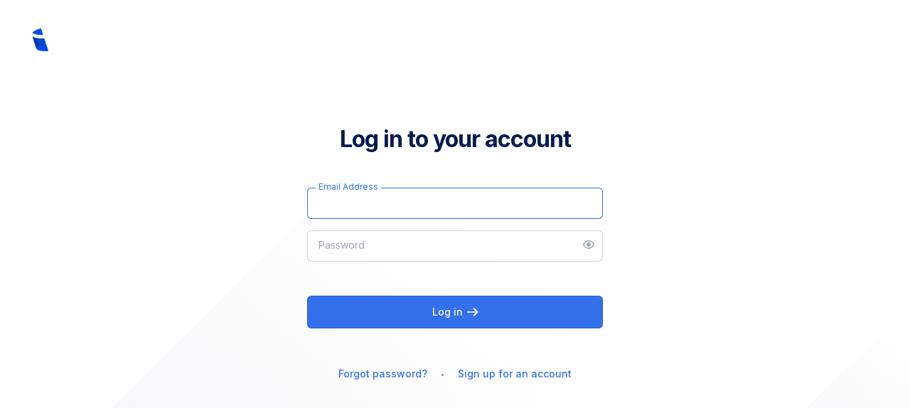

--- FILE ---
content_type: text/html
request_url: https://app.incodocs.com/users/sign-in
body_size: 2377
content:
<!DOCTYPE html>
<html lang="en">
  <head>
    <meta charset="utf-8" />
    <link rel="shortcut icon" href="/favicon.ico" />
    <meta
      name="viewport"
      content="width=device-width, initial-scale=1, shrink-to-fit=no"
    />
    <meta name="theme-color" content="#fff" />
    <!--
      manifest.json provides metadata used when your web app is added to the
      homescreen on Android. See https://developers.google.com/web/fundamentals/web-app-manifest/
    -->
    <link rel="manifest" href="/manifest.json" />
    <link rel="shortcut icon" href="/favicon.ico" />
    <link
      rel="shortcut icon"
      href="/favicon-16x16.png"
      sizes="16x16"
      type="image/png"
    />
    <link
      rel="shortcut icon"
      href="/favicon-96x96.png"
      sizes="96x96"
      type="image/png"
    />
    <link
      rel="shortcut icon"
      href="/favicon-32x32.png"
      sizes="32x32"
      type="image/png"
    />
    <!--
      Notice the use of <%= assetPrefix %> in the tags above.
      It will be replaced with the URL of the `public` folder during the build.
      Only files inside the `public` folder can be referenced from the HTML.

      Unlike "/favicon.ico" or "favicon.ico", "<%= assetPrefix %>/favicon.ico" will
      work correctly both with client-side routing and a non-root public URL.
      Learn how to configure a non-root public URL by running `npm run build`.
    -->
    <title>IncoDocs</title>
    <script id="profitwell-js" data-pw-auth="8ed799def95f703b50e59ac000b9155f">
      if ('production' === 'production') {
        (function (i, s, o, g, r, a, m) {
          i[o] =
            i[o] ||
            function () {
              (i[o].q = i[o].q || []).push(arguments);
            };
          a = s.createElement(g);
          m = s.getElementsByTagName(g)[0];
          a.async = 1;
          a.src =
            r +
            '?auth=' +
            s.getElementById(o + '-js').getAttribute('data-pw-auth');
          m.parentNode.insertBefore(a, m);
        })(
          window,
          document,
          'profitwell',
          'script',
          'https://public.profitwell.com/js/profitwell.js'
        );
      }
    </script>
    <script type="text/javascript">
      if ('production' === 'production') {
        var kjs =
          window.kjs ||
          (function (a) {
            var c = { apiKey: a.apiKey, useDomain: a.useDomain };
            var d = document;
            setTimeout(function () {
              var b = d.createElement('script');
              (b.src = a.url || 'https://cdn.kiflo.com/k.js'),
                d.getElementsByTagName('script')[0].parentNode.appendChild(b);
            });
            return c;
          })({
            apiKey: '3a08244f-89da-41c4-887e-1afad8295daa',
            useDomain: 'incodocs.com',
          });
      }
    </script>
    <script>
      if ('production' === 'production') {
        !(function () {
          var analytics = (window.analytics = window.analytics || []);
          if (!analytics.initialize)
            if (analytics.invoked)
              window.console &&
                console.error &&
                console.error('Segment snippet included twice.');
            else {
              analytics.invoked = !0;
              analytics.methods = [
                'trackSubmit',
                'trackClick',
                'trackLink',
                'trackForm',
                'pageview',
                'identify',
                'reset',
                'group',
                'track',
                'ready',
                'alias',
                'debug',
                'page',
                'once',
                'off',
                'on',
              ];
              analytics.factory = function (t) {
                return function () {
                  var e = Array.prototype.slice.call(arguments);
                  e.unshift(t);
                  analytics.push(e);
                  return analytics;
                };
              };
              for (var t = 0; t < analytics.methods.length; t++) {
                var e = analytics.methods[t];
                analytics[e] = analytics.factory(e);
              }
              analytics.load = function (t, e) {
                var n = document.createElement('script');
                n.type = 'text/javascript';
                n.async = !0;
                n.src =
                  'https://cdn.segment.com/analytics.js/v1/' +
                  t +
                  '/analytics.min.js';
                var a = document.getElementsByTagName('script')[0];
                a.parentNode.insertBefore(n, a);
                analytics._loadOptions = e;
              };
              analytics.SNIPPET_VERSION = '4.1.0';
              analytics.load('gCzWXkjEtxlPA01PbSsH1cMnLT8Zp9wK');
              analytics.page();
            }
        })();
      }
    </script>
    <script src="https://js.chargebee.com/v2/chargebee.js"></script>
    <script type="text/javascript">
      (function (c, l, a, r, i, t, y) {
        c[a] =
          c[a] ||
          function () {
            (c[a].q = c[a].q || []).push(arguments);
          };
        t = l.createElement(r);
        t.async = 1;
        t.src = 'https://www.clarity.ms/tag/' + i;
        y = l.getElementsByTagName(r)[0];
        y.parentNode.insertBefore(t, y);
      })(window, document, 'clarity', 'script', 'lf9lvblhe1');
    </script>
    <script type="module" crossorigin src="/assets/index-D9SgSR9K.js"></script>
    <link rel="stylesheet" crossorigin href="/assets/index-7U8wR5rZ.css">
  </head>
  <body>
    <noscript>You need to enable JavaScript to run this app.</noscript>
    <div id="root"></div>
    <!--
      This HTML file is a template.
      If you open it directly in the browser, you will see an empty page.

      You can add webfonts, meta tags, or analytics to this file.
      The build step will place the bundled scripts into the <body> tag.

      To begin the development, run `npm start` or `yarn start`.
      To create a production bundle, use `npm run build` or `yarn build`.
    -->
    <script src="https://js.stripe.com/v3/"></script>
    <script>
      var $buoop = {
        required: { e: -4, f: -3, o: -3, s: -1, c: -3 },
        insecure: true,
        unsupported: true,
        api: 2020.08,
        text: {
          msg: "You're using an unsupported or out-dated web browser ({brow_name}).",
          msgmore:
            'For the best experience, speed and security when using IncoDocs, please update your browser.',
        },
      };

      function $buo_f() {
        var e = document.createElement('script');
        e.src = '//browser-update.org/update.min.js';
        document.body.appendChild(e);
      }
      try {
        document.addEventListener('DOMContentLoaded', $buo_f, false);
      } catch (e) {
        window.attachEvent('onload', $buo_f);
      }
    </script>
  </body>
</html>


--- FILE ---
content_type: text/css
request_url: https://app.incodocs.com/assets/index-7U8wR5rZ.css
body_size: 46039
content:
@charset "UTF-8";@import"https://fonts.googleapis.com/css2?family=Inter:wght@400;500;600;700&display=swap";.react-contexify{position:fixed;opacity:0;-webkit-user-select:none;-moz-user-select:none;-ms-user-select:none;user-select:none;background-color:#fff;box-sizing:border-box;box-shadow:0 10px 30px -5px #0000004d;border-radius:6px;padding:6px 0;min-width:200px;z-index:100}.react-contexify__submenu--is-open,.react-contexify__submenu--is-open>.react-contexify__item__content{color:#fff;background-color:#4393e6}.react-contexify__submenu--is-open>.react-contexify__submenu{pointer-events:auto;opacity:1}.react-contexify .react-contexify__submenu{position:absolute;top:-6px;pointer-events:none;transition:opacity .275s}.react-contexify__submenu-arrow{margin-left:auto;font-size:12px}.react-contexify__separator{width:100%;height:1px;cursor:default;margin:4px 0;background-color:#0003}.react-contexify__will-leave--disabled{pointer-events:none}.react-contexify__item{cursor:pointer;position:relative}.react-contexify__item:focus{outline:0}.react-contexify__item:not(.react-contexify__item--disabled):focus>.react-contexify__item__content,.react-contexify__item:not(.react-contexify__item--disabled):hover>.react-contexify__item__content{color:#fff;background-color:#4393e6}.react-contexify__item:not(.react-contexify__item--disabled):hover>.react-contexify__submenu{pointer-events:auto;opacity:1}.react-contexify__item--disabled{cursor:default;opacity:.5}.react-contexify__item__content{padding:6px 12px;display:-ms-flexbox;display:flex;-ms-flex-align:center;align-items:center;white-space:nowrap;color:#333;position:relative}.react-contexify__theme--dark,.react-contexify__theme--dark .react-contexify__submenu{background-color:#282828fa}.react-contexify__theme--dark .react-contexify__separator{background-color:#eee}.react-contexify__theme--dark .react-contexify__item__content{color:#fff}.react-contexify__theme--light .react-contexify__separator{background-color:#eee}.react-contexify__theme--light .react-contexify__item:not(.react-contexify__item--disabled):focus>.react-contexify__item__content,.react-contexify__theme--light .react-contexify__item:not(.react-contexify__item--disabled):hover>.react-contexify__item__content,.react-contexify__theme--light .react-contexify__submenu--is-open,.react-contexify__theme--light .react-contexify__submenu--is-open>.react-contexify__item__content{color:#4393e6;background-color:#e0eefd}.react-contexify__theme--light .react-contexify__item__content{color:#666}@keyframes react-contexify__scaleIn{0%{opacity:0;transform:scale3d(.3,.3,.3)}to{opacity:1}}@keyframes react-contexify__scaleOut{0%{opacity:1}to{opacity:0;transform:scale3d(.3,.3,.3)}}.react-contexify__will-enter--scale{transform-origin:top left;animation:react-contexify__scaleIn .3s}.react-contexify__will-leave--scale{transform-origin:top left;animation:react-contexify__scaleOut .3s}@keyframes react-contexify__fadeIn{0%{opacity:0;transform:translateY(10px)}to{opacity:1;transform:translateY(0)}}@keyframes react-contexify__fadeOut{0%{opacity:1;transform:translateY(0)}to{opacity:0;transform:translateY(10px)}}.react-contexify__will-enter--fade{animation:react-contexify__fadeIn .3s ease}.react-contexify__will-leave--fade{animation:react-contexify__fadeOut .3s ease}@keyframes react-contexify__flipInX{0%{transform:perspective(800px) rotateX(45deg)}to{transform:perspective(800px)}}@keyframes react-contexify__flipOutX{0%{transform:perspective(800px)}to{transform:perspective(800px) rotateX(45deg);opacity:0}}.react-contexify__will-enter--flip{animation:react-contexify__flipInX .3s}.react-contexify__will-enter--flip,.react-contexify__will-leave--flip{-webkit-backface-visibility:visible!important;backface-visibility:visible!important;transform-origin:top center}.react-contexify__will-leave--flip{animation:react-contexify__flipOutX .3s}@keyframes react-contexify__slideIn{0%{opacity:0;transform:scaleY(.3)}to{opacity:1}}@keyframes react-contexify__slideOut{0%{opacity:1}to{opacity:0;transform:scaleY(.3)}}.react-contexify__will-enter--slide{transform-origin:top center;animation:react-contexify__slideIn .3s}.react-contexify__will-leave--slide{transform-origin:top center;animation:react-contexify__slideOut .3s}.rdw-option-wrapper{border:1px solid #F1F1F1;padding:5px;min-width:25px;height:20px;border-radius:2px;margin:0 4px;display:flex;justify-content:center;align-items:center;cursor:pointer;background:#fff;text-transform:capitalize}.rdw-option-wrapper:hover{box-shadow:1px 1px #bfbdbd}.rdw-option-wrapper:active,.rdw-option-active{box-shadow:1px 1px #bfbdbd inset}.rdw-option-disabled{opacity:.3;cursor:default}.rdw-dropdown-wrapper{height:30px;cursor:pointer;border:1px solid #F1F1F1;border-radius:2px;margin:0 3px;text-transform:capitalize;background:#fff}.rdw-dropdown-wrapper:focus{outline:none}.rdw-dropdown-wrapper:hover{box-shadow:1px 1px #bfbdbd;background-color:#fff}.rdw-dropdown-wrapper:active{box-shadow:1px 1px #bfbdbd inset}.rdw-dropdown-carettoopen{height:0px;width:0px;position:absolute;top:35%;right:10%;border-top:6px solid black;border-left:5px solid transparent;border-right:5px solid transparent}.rdw-dropdown-carettoclose{height:0px;width:0px;position:absolute;top:35%;right:10%;border-bottom:6px solid black;border-left:5px solid transparent;border-right:5px solid transparent}.rdw-dropdown-selectedtext{display:flex;position:relative;height:100%;align-items:center;padding:0 5px}.rdw-dropdown-optionwrapper{z-index:100;position:relative;border:1px solid #F1F1F1;width:98%;background:#fff;border-radius:2px;margin:0;padding:0;max-height:250px;overflow-y:scroll}.rdw-dropdown-optionwrapper:hover{box-shadow:1px 1px #bfbdbd;background-color:#fff}.rdw-dropdownoption-default{min-height:25px;display:flex;align-items:center;padding:0 5px}.rdw-dropdownoption-highlighted{background:#f1f1f1}.rdw-dropdownoption-active{background:#f5f5f5}.rdw-dropdownoption-disabled{opacity:.3;cursor:default}.rdw-inline-wrapper{display:flex;align-items:center;margin-bottom:6px;flex-wrap:wrap}.rdw-inline-dropdown{width:50px}.rdw-inline-dropdownoption{height:40px;display:flex;justify-content:center}.rdw-block-wrapper{display:flex;align-items:center;margin-bottom:6px;flex-wrap:wrap}.rdw-block-dropdown{width:110px}.rdw-fontsize-wrapper{display:flex;align-items:center;margin-bottom:6px;flex-wrap:wrap}.rdw-fontsize-dropdown{min-width:40px}.rdw-fontsize-option{display:flex;justify-content:center}.rdw-fontfamily-wrapper{display:flex;align-items:center;margin-bottom:6px;flex-wrap:wrap}.rdw-fontfamily-dropdown{width:115px}.rdw-fontfamily-placeholder{white-space:nowrap;max-width:90px;overflow:hidden;text-overflow:ellipsis}.rdw-fontfamily-optionwrapper{width:140px}.rdw-list-wrapper{display:flex;align-items:center;margin-bottom:6px;flex-wrap:wrap}.rdw-list-dropdown{width:50px;z-index:90}.rdw-list-dropdownOption{height:40px;display:flex;justify-content:center}.rdw-text-align-wrapper{display:flex;align-items:center;margin-bottom:6px;flex-wrap:wrap}.rdw-text-align-dropdown{width:50px;z-index:90}.rdw-text-align-dropdownOption{height:40px;display:flex;justify-content:center}.rdw-right-aligned-block{text-align:right}.rdw-left-aligned-block{text-align:left!important}.rdw-center-aligned-block{text-align:center!important}.rdw-justify-aligned-block{text-align:justify!important}.rdw-right-aligned-block>div{display:inline-block}.rdw-left-aligned-block>div{display:inline-block}.rdw-center-aligned-block>div{display:inline-block}.rdw-justify-aligned-block>div{display:inline-block}.rdw-colorpicker-wrapper{display:flex;align-items:center;margin-bottom:6px;position:relative;flex-wrap:wrap}.rdw-colorpicker-modal{position:absolute;top:35px;left:5px;display:flex;flex-direction:column;width:175px;height:175px;border:1px solid #F1F1F1;padding:15px;border-radius:2px;z-index:100;background:#fff;box-shadow:3px 3px 5px #bfbdbd}.rdw-colorpicker-modal-header{display:flex;padding-bottom:5px}.rdw-colorpicker-modal-style-label{font-size:15px;width:50%;text-align:center;cursor:pointer;padding:0 10px 5px}.rdw-colorpicker-modal-style-label-active{border-bottom:2px solid #0a66b7}.rdw-colorpicker-modal-options{margin:5px auto;display:flex;width:100%;height:100%;flex-wrap:wrap;overflow:scroll}.rdw-colorpicker-cube{width:22px;height:22px;border:1px solid #F1F1F1}.rdw-colorpicker-option{margin:3px;padding:0;min-height:20px;border:none;width:22px;height:22px;min-width:22px;box-shadow:1px 2px 1px #bfbdbd inset}.rdw-colorpicker-option:hover{box-shadow:1px 2px 1px #bfbdbd}.rdw-colorpicker-option:active{box-shadow:-1px -2px 1px #bfbdbd}.rdw-colorpicker-option-active{box-shadow:0 0 2px 2px #bfbdbd}.rdw-link-wrapper{display:flex;align-items:center;margin-bottom:6px;position:relative;flex-wrap:wrap}.rdw-link-dropdown{width:50px}.rdw-link-dropdownOption{height:40px;display:flex;justify-content:center}.rdw-link-dropdownPlaceholder{margin-left:8px}.rdw-link-modal{position:absolute;top:35px;left:5px;display:flex;flex-direction:column;width:235px;height:205px;border:1px solid #F1F1F1;padding:15px;border-radius:2px;z-index:100;background:#fff;box-shadow:3px 3px 5px #bfbdbd}.rdw-link-modal-label{font-size:15px}.rdw-link-modal-input{margin-top:5px;border-radius:2px;border:1px solid #F1F1F1;height:25px;margin-bottom:15px;padding:0 5px}.rdw-link-modal-input:focus{outline:none}.rdw-link-modal-buttonsection{margin:0 auto}.rdw-link-modal-target-option{margin-bottom:20px}.rdw-link-modal-target-option>span{margin-left:5px}.rdw-link-modal-btn{margin-left:10px;width:75px;height:30px;border:1px solid #F1F1F1;border-radius:2px;cursor:pointer;background:#fff;text-transform:capitalize}.rdw-link-modal-btn:hover{box-shadow:1px 1px #bfbdbd}.rdw-link-modal-btn:active{box-shadow:1px 1px #bfbdbd inset}.rdw-link-modal-btn:focus{outline:none!important}.rdw-link-modal-btn:disabled{background:#ece9e9}.rdw-link-dropdownoption{height:40px;display:flex;justify-content:center}.rdw-embedded-wrapper{display:flex;align-items:center;margin-bottom:6px;position:relative;flex-wrap:wrap}.rdw-embedded-modal{position:absolute;top:35px;left:5px;display:flex;flex-direction:column;width:235px;height:180px;border:1px solid #F1F1F1;padding:15px;border-radius:2px;z-index:100;background:#fff;justify-content:space-between;box-shadow:3px 3px 5px #bfbdbd}.rdw-embedded-modal-header{font-size:15px;display:flex}.rdw-embedded-modal-header-option{width:50%;cursor:pointer;display:flex;justify-content:center;align-items:center;flex-direction:column}.rdw-embedded-modal-header-label{width:95px;border:1px solid #f1f1f1;margin-top:5px;background:#6eb8d4;border-bottom:2px solid #0a66b7}.rdw-embedded-modal-link-section{display:flex;flex-direction:column}.rdw-embedded-modal-link-input{width:88%;height:35px;margin:10px 0;border:1px solid #F1F1F1;border-radius:2px;font-size:15px;padding:0 5px}.rdw-embedded-modal-link-input-wrapper{display:flex;align-items:center}.rdw-embedded-modal-link-input:focus{outline:none}.rdw-embedded-modal-btn-section{display:flex;justify-content:center}.rdw-embedded-modal-btn{margin:0 3px;width:75px;height:30px;border:1px solid #F1F1F1;border-radius:2px;cursor:pointer;background:#fff;text-transform:capitalize}.rdw-embedded-modal-btn:hover{box-shadow:1px 1px #bfbdbd}.rdw-embedded-modal-btn:active{box-shadow:1px 1px #bfbdbd inset}.rdw-embedded-modal-btn:focus{outline:none!important}.rdw-embedded-modal-btn:disabled{background:#ece9e9}.rdw-embedded-modal-size{align-items:center;display:flex;margin:8px 0;justify-content:space-between}.rdw-embedded-modal-size-input{width:80%;height:20px;border:1px solid #F1F1F1;border-radius:2px;font-size:12px}.rdw-embedded-modal-size-input:focus{outline:none}.rdw-emoji-wrapper{display:flex;align-items:center;margin-bottom:6px;position:relative;flex-wrap:wrap}.rdw-emoji-modal{overflow:auto;position:absolute;top:35px;left:5px;display:flex;flex-wrap:wrap;width:235px;height:180px;border:1px solid #F1F1F1;padding:15px;border-radius:2px;z-index:100;background:#fff;box-shadow:3px 3px 5px #bfbdbd}.rdw-emoji-icon{margin:2.5px;height:24px;width:24px;cursor:pointer;font-size:22px;display:flex;justify-content:center;align-items:center}.rdw-spinner{display:flex;align-items:center;justify-content:center;height:100%;width:100%}.rdw-spinner>div{width:12px;height:12px;background-color:#333;border-radius:100%;display:inline-block;-webkit-animation:sk-bouncedelay 1.4s infinite ease-in-out both;animation:sk-bouncedelay 1.4s infinite ease-in-out both}.rdw-spinner .rdw-bounce1{-webkit-animation-delay:-.32s;animation-delay:-.32s}.rdw-spinner .rdw-bounce2{-webkit-animation-delay:-.16s;animation-delay:-.16s}@-webkit-keyframes sk-bouncedelay{0%,80%,to{-webkit-transform:scale(0)}40%{-webkit-transform:scale(1)}}@keyframes sk-bouncedelay{0%,80%,to{-webkit-transform:scale(0);transform:scale(0)}40%{-webkit-transform:scale(1);transform:scale(1)}}.rdw-image-wrapper{display:flex;align-items:center;margin-bottom:6px;position:relative;flex-wrap:wrap}.rdw-image-modal{position:absolute;top:35px;left:5px;display:flex;flex-direction:column;width:235px;border:1px solid #F1F1F1;padding:15px;border-radius:2px;z-index:100;background:#fff;box-shadow:3px 3px 5px #bfbdbd}.rdw-image-modal-header{font-size:15px;margin:10px 0;display:flex}.rdw-image-modal-header-option{width:50%;cursor:pointer;display:flex;justify-content:center;align-items:center;flex-direction:column}.rdw-image-modal-header-label{width:80px;background:#f1f1f1;border:1px solid #f1f1f1;margin-top:5px}.rdw-image-modal-header-label-highlighted{background:#6eb8d4;border-bottom:2px solid #0a66b7}.rdw-image-modal-upload-option{width:100%;color:gray;cursor:pointer;display:flex;border:none;font-size:15px;align-items:center;justify-content:center;background-color:#f1f1f1;outline:2px dashed gray;outline-offset:-10px;margin:10px 0;padding:9px 0}.rdw-image-modal-upload-option-highlighted{outline:2px dashed #0a66b7}.rdw-image-modal-upload-option-label{cursor:pointer;height:100%;width:100%;display:flex;justify-content:center;align-items:center;padding:15px}.rdw-image-modal-upload-option-label span{padding:0 20px}.rdw-image-modal-upload-option-image-preview{max-width:100%;max-height:200px}.rdw-image-modal-upload-option-input{width:.1px;height:.1px;opacity:0;overflow:hidden;position:absolute;z-index:-1}.rdw-image-modal-url-section{display:flex;align-items:center}.rdw-image-modal-url-input{width:90%;height:35px;margin:15px 0 12px;border:1px solid #F1F1F1;border-radius:2px;font-size:15px;padding:0 5px}.rdw-image-modal-btn-section{margin:10px auto 0}.rdw-image-modal-url-input:focus{outline:none}.rdw-image-modal-btn{margin:0 5px;width:75px;height:30px;border:1px solid #F1F1F1;border-radius:2px;cursor:pointer;background:#fff;text-transform:capitalize}.rdw-image-modal-btn:hover{box-shadow:1px 1px #bfbdbd}.rdw-image-modal-btn:active{box-shadow:1px 1px #bfbdbd inset}.rdw-image-modal-btn:focus{outline:none!important}.rdw-image-modal-btn:disabled{background:#ece9e9}.rdw-image-modal-spinner{position:absolute;top:-3px;left:0;width:100%;height:100%;opacity:.5}.rdw-image-modal-alt-input{width:70%;height:20px;border:1px solid #F1F1F1;border-radius:2px;font-size:12px;margin-left:5px}.rdw-image-modal-alt-input:focus{outline:none}.rdw-image-modal-alt-lbl{font-size:12px}.rdw-image-modal-size{align-items:center;display:flex;margin:8px 0;justify-content:space-between}.rdw-image-modal-size-input{width:40%;height:20px;border:1px solid #F1F1F1;border-radius:2px;font-size:12px}.rdw-image-modal-size-input:focus{outline:none}.rdw-image-mandatory-sign{color:red;margin-left:3px;margin-right:3px}.rdw-remove-wrapper{display:flex;align-items:center;margin-bottom:6px;position:relative;flex-wrap:wrap}.rdw-history-wrapper{display:flex;align-items:center;margin-bottom:6px;flex-wrap:wrap}.rdw-history-dropdownoption{height:40px;display:flex;justify-content:center}.rdw-history-dropdown{width:50px}.rdw-link-decorator-wrapper{position:relative}.rdw-link-decorator-icon{position:absolute;left:40%;top:0;cursor:pointer;background-color:#fff}.rdw-mention-link{text-decoration:none;color:#1236ff;background-color:#f0fbff;padding:1px 2px;border-radius:2px}.rdw-suggestion-wrapper{position:relative}.rdw-suggestion-dropdown{position:absolute;display:flex;flex-direction:column;border:1px solid #F1F1F1;min-width:100px;max-height:150px;overflow:auto;background:#fff;z-index:100}.rdw-suggestion-option{padding:7px 5px;border-bottom:1px solid #f1f1f1}.rdw-suggestion-option-active{background-color:#f1f1f1}.rdw-hashtag-link{text-decoration:none;color:#1236ff;background-color:#f0fbff;padding:1px 2px;border-radius:2px}.rdw-image-alignment-options-popup{position:absolute;background:#fff;display:flex;padding:5px 2px;border-radius:2px;border:1px solid #F1F1F1;width:105px;cursor:pointer;z-index:100}.rdw-alignment-option-left{justify-content:flex-start}.rdw-image-alignment-option{height:15px;width:15px;min-width:15px}.rdw-image-alignment,.rdw-image-imagewrapper{position:relative}.rdw-image-center{display:flex;justify-content:center}.rdw-image-left{display:flex}.rdw-image-right{display:flex;justify-content:flex-end}.rdw-image-alignment-options-popup-right{right:0}.rdw-editor-main{height:100%;overflow:auto;box-sizing:border-box}.rdw-editor-toolbar{padding:6px 5px 0;border-radius:2px;border:1px solid #F1F1F1;display:flex;justify-content:flex-start;background:#fff;flex-wrap:wrap;font-size:15px;margin-bottom:5px;user-select:none}.public-DraftStyleDefault-block{margin:1em 0}.rdw-editor-wrapper:focus{outline:none}.rdw-editor-wrapper{box-sizing:content-box}.rdw-editor-main blockquote{border-left:5px solid #f1f1f1;padding-left:5px}.rdw-editor-main pre{background:#f1f1f1;border-radius:3px;padding:1px 10px}.public-DraftEditorPlaceholder-root{color:#9197a3;position:absolute;z-index:0}.public-DraftStyleDefault-orderedListItem.public-DraftStyleDefault-depth1:before{content:counter(ol1) ". ";counter-increment:ol1}.public-DraftStyleDefault-orderedListItem.public-DraftStyleDefault-depth2:before{content:counter(ol2) ". ";counter-increment:ol2}.public-DraftStyleDefault-orderedListItem.public-DraftStyleDefault-depth4:before{content:counter(ol4) ". ";counter-increment:ol4}.Toastify__toast-container{z-index:9999;-webkit-transform:translate3d(0,0,9999px);position:fixed;padding:4px;width:320px;box-sizing:border-box;color:#fff}.Toastify__toast-container--top-left{top:1em;left:1em}.Toastify__toast-container--top-center{top:1em;left:50%;margin-left:-160px}.Toastify__toast-container--top-right{top:1em;right:1em}.Toastify__toast-container--bottom-left{bottom:1em;left:1em}.Toastify__toast-container--bottom-center{bottom:1em;left:50%;margin-left:-160px}.Toastify__toast-container--bottom-right{bottom:1em;right:1em}@media only screen and (max-width: 480px){.Toastify__toast-container{width:100vw;padding:0;left:0;margin:0}.Toastify__toast-container--top-left,.Toastify__toast-container--top-center,.Toastify__toast-container--top-right{top:0}.Toastify__toast-container--bottom-left,.Toastify__toast-container--bottom-center,.Toastify__toast-container--bottom-right{bottom:0}.Toastify__toast-container--rtl{right:0;left:initial}}.Toastify__toast{position:relative;min-height:64px;box-sizing:border-box;margin-bottom:1rem;padding:8px;border-radius:1px;box-shadow:0 1px 10px #0000001a,0 2px 15px #0000000d;display:-ms-flexbox;display:flex;-ms-flex-pack:justify;justify-content:space-between;max-height:800px;overflow:hidden;font-family:sans-serif;cursor:pointer;direction:ltr}.Toastify__toast--rtl{direction:rtl}.Toastify__toast--default{background:#fff;color:#aaa}.Toastify__toast--info{background:#3498db}.Toastify__toast--success{background:#07bc0c}.Toastify__toast--warning{background:#f1c40f}.Toastify__toast--error{background:#e74c3c}.Toastify__toast-body{margin:auto 0;-ms-flex:1;flex:1}@media only screen and (max-width: 480px){.Toastify__toast{margin-bottom:0}}.Toastify__close-button{color:#fff;font-weight:700;font-size:14px;background:transparent;outline:none;border:none;padding:0;cursor:pointer;opacity:.7;transition:.3s ease;-ms-flex-item-align:start;align-self:flex-start}.Toastify__close-button--default{color:#000;opacity:.3}.Toastify__close-button:hover,.Toastify__close-button:focus{opacity:1}@keyframes Toastify__trackProgress{0%{transform:scaleX(1)}to{transform:scaleX(0)}}.Toastify__progress-bar{position:absolute;bottom:0;left:0;width:100%;height:5px;z-index:9999;opacity:.7;background-color:#ffffffb3;transform-origin:left}.Toastify__progress-bar--animated{animation:Toastify__trackProgress linear 1 forwards}.Toastify__progress-bar--controlled{transition:transform .2s}.Toastify__progress-bar--rtl{right:0;left:initial;transform-origin:right}.Toastify__progress-bar--default{background:linear-gradient(to right,#4cd964,#5ac8fa,#007aff,#34aadc,#5856d6,#ff2d55)}@keyframes Toastify__bounceInRight{0%,60%,75%,90%,to{animation-timing-function:cubic-bezier(.215,.61,.355,1)}0%{opacity:0;transform:translate3d(3000px,0,0)}60%{opacity:1;transform:translate3d(-25px,0,0)}75%{transform:translate3d(10px,0,0)}90%{transform:translate3d(-5px,0,0)}to{transform:none}}@keyframes Toastify__bounceOutRight{20%{opacity:1;transform:translate3d(-20px,0,0)}to{opacity:0;transform:translate3d(2000px,0,0)}}@keyframes Toastify__bounceInLeft{0%,60%,75%,90%,to{animation-timing-function:cubic-bezier(.215,.61,.355,1)}0%{opacity:0;transform:translate3d(-3000px,0,0)}60%{opacity:1;transform:translate3d(25px,0,0)}75%{transform:translate3d(-10px,0,0)}90%{transform:translate3d(5px,0,0)}to{transform:none}}@keyframes Toastify__bounceOutLeft{20%{opacity:1;transform:translate3d(20px,0,0)}to{opacity:0;transform:translate3d(-2000px,0,0)}}@keyframes Toastify__bounceInUp{0%,60%,75%,90%,to{animation-timing-function:cubic-bezier(.215,.61,.355,1)}0%{opacity:0;transform:translate3d(0,3000px,0)}60%{opacity:1;transform:translate3d(0,-20px,0)}75%{transform:translate3d(0,10px,0)}90%{transform:translate3d(0,-5px,0)}to{transform:translateZ(0)}}@keyframes Toastify__bounceOutUp{20%{transform:translate3d(0,-10px,0)}40%,45%{opacity:1;transform:translate3d(0,20px,0)}to{opacity:0;transform:translate3d(0,-2000px,0)}}@keyframes Toastify__bounceInDown{0%,60%,75%,90%,to{animation-timing-function:cubic-bezier(.215,.61,.355,1)}0%{opacity:0;transform:translate3d(0,-3000px,0)}60%{opacity:1;transform:translate3d(0,25px,0)}75%{transform:translate3d(0,-10px,0)}90%{transform:translate3d(0,5px,0)}to{transform:none}}@keyframes Toastify__bounceOutDown{20%{transform:translate3d(0,10px,0)}40%,45%{opacity:1;transform:translate3d(0,-20px,0)}to{opacity:0;transform:translate3d(0,2000px,0)}}.Toastify__bounce-enter--top-left,.Toastify__bounce-enter--bottom-left{animation-name:Toastify__bounceInLeft}.Toastify__bounce-enter--top-right,.Toastify__bounce-enter--bottom-right{animation-name:Toastify__bounceInRight}.Toastify__bounce-enter--top-center{animation-name:Toastify__bounceInDown}.Toastify__bounce-enter--bottom-center{animation-name:Toastify__bounceInUp}.Toastify__bounce-exit--top-left,.Toastify__bounce-exit--bottom-left{animation-name:Toastify__bounceOutLeft}.Toastify__bounce-exit--top-right,.Toastify__bounce-exit--bottom-right{animation-name:Toastify__bounceOutRight}.Toastify__bounce-exit--top-center{animation-name:Toastify__bounceOutUp}.Toastify__bounce-exit--bottom-center{animation-name:Toastify__bounceOutDown}@keyframes Toastify__zoomIn{0%{opacity:0;transform:scale3d(.3,.3,.3)}50%{opacity:1}}@keyframes Toastify__zoomOut{0%{opacity:1}50%{opacity:0;transform:scale3d(.3,.3,.3)}to{opacity:0}}.Toastify__zoom-enter{animation-name:Toastify__zoomIn}.Toastify__zoom-exit{animation-name:Toastify__zoomOut}@keyframes Toastify__flipIn{0%{transform:perspective(400px) rotateX(90deg);animation-timing-function:ease-in;opacity:0}40%{transform:perspective(400px) rotateX(-20deg);animation-timing-function:ease-in}60%{transform:perspective(400px) rotateX(10deg);opacity:1}80%{transform:perspective(400px) rotateX(-5deg)}to{transform:perspective(400px)}}@keyframes Toastify__flipOut{0%{transform:perspective(400px)}30%{transform:perspective(400px) rotateX(-20deg);opacity:1}to{transform:perspective(400px) rotateX(90deg);opacity:0}}.Toastify__flip-enter{animation-name:Toastify__flipIn}.Toastify__flip-exit{animation-name:Toastify__flipOut}@keyframes Toastify__slideInRight{0%{transform:translate3d(110%,0,0);visibility:visible}to{transform:translateZ(0)}}@keyframes Toastify__slideInLeft{0%{transform:translate3d(-110%,0,0);visibility:visible}to{transform:translateZ(0)}}@keyframes Toastify__slideInUp{0%{transform:translate3d(0,110%,0);visibility:visible}to{transform:translateZ(0)}}@keyframes Toastify__slideInDown{0%{transform:translate3d(0,-110%,0);visibility:visible}to{transform:translateZ(0)}}@keyframes Toastify__slideOutRight{0%{transform:translateZ(0)}to{visibility:hidden;transform:translate3d(110%,0,0)}}@keyframes Toastify__slideOutLeft{0%{transform:translateZ(0)}to{visibility:hidden;transform:translate3d(-110%,0,0)}}@keyframes Toastify__slideOutDown{0%{transform:translateZ(0)}to{visibility:hidden;transform:translate3d(0,500px,0)}}@keyframes Toastify__slideOutUp{0%{transform:translateZ(0)}to{visibility:hidden;transform:translate3d(0,-500px,0)}}.Toastify__slide-enter--top-left,.Toastify__slide-enter--bottom-left{animation-name:Toastify__slideInLeft}.Toastify__slide-enter--top-right,.Toastify__slide-enter--bottom-right{animation-name:Toastify__slideInRight}.Toastify__slide-enter--top-center{animation-name:Toastify__slideInDown}.Toastify__slide-enter--bottom-center{animation-name:Toastify__slideInUp}.Toastify__slide-exit--top-left,.Toastify__slide-exit--bottom-left{animation-name:Toastify__slideOutLeft}.Toastify__slide-exit--top-right,.Toastify__slide-exit--bottom-right{animation-name:Toastify__slideOutRight}.Toastify__slide-exit--top-center{animation-name:Toastify__slideOutUp}.Toastify__slide-exit--bottom-center{animation-name:Toastify__slideOutDown}.react-datepicker__year-read-view--down-arrow,.react-datepicker__month-read-view--down-arrow,.react-datepicker__month-year-read-view--down-arrow,.react-datepicker__navigation-icon:before{border-color:#ccc;border-style:solid;border-width:3px 3px 0 0;content:"";display:block;height:9px;position:absolute;top:6px;width:9px}.react-datepicker-popper[data-placement^=top] .react-datepicker__triangle,.react-datepicker-popper[data-placement^=bottom] .react-datepicker__triangle{margin-left:-4px;position:absolute;width:0}.react-datepicker-popper[data-placement^=top] .react-datepicker__triangle:before,.react-datepicker-popper[data-placement^=bottom] .react-datepicker__triangle:before,.react-datepicker-popper[data-placement^=top] .react-datepicker__triangle:after,.react-datepicker-popper[data-placement^=bottom] .react-datepicker__triangle:after{box-sizing:content-box;position:absolute;border:8px solid transparent;height:0;width:1px;content:"";z-index:-1;border-width:8px;left:-8px}.react-datepicker-popper[data-placement^=top] .react-datepicker__triangle:before,.react-datepicker-popper[data-placement^=bottom] .react-datepicker__triangle:before{border-bottom-color:#aeaeae}.react-datepicker-popper[data-placement^=bottom] .react-datepicker__triangle{top:0;margin-top:-8px}.react-datepicker-popper[data-placement^=bottom] .react-datepicker__triangle:before,.react-datepicker-popper[data-placement^=bottom] .react-datepicker__triangle:after{border-top:none;border-bottom-color:#f0f0f0}.react-datepicker-popper[data-placement^=bottom] .react-datepicker__triangle:after{top:0}.react-datepicker-popper[data-placement^=bottom] .react-datepicker__triangle:before{top:-1px;border-bottom-color:#aeaeae}.react-datepicker-popper[data-placement^=top] .react-datepicker__triangle{bottom:0;margin-bottom:-8px}.react-datepicker-popper[data-placement^=top] .react-datepicker__triangle:before,.react-datepicker-popper[data-placement^=top] .react-datepicker__triangle:after{border-bottom:none;border-top-color:#fff}.react-datepicker-popper[data-placement^=top] .react-datepicker__triangle:after{bottom:0}.react-datepicker-popper[data-placement^=top] .react-datepicker__triangle:before{bottom:-1px;border-top-color:#aeaeae}.react-datepicker-wrapper{display:inline-block;padding:0;border:0;width:100%}.react-datepicker{font-family:Helvetica Neue,helvetica,arial,sans-serif;font-size:.8rem;background-color:#fff;color:#000;border:1px solid #aeaeae;border-radius:.3rem;display:inline-block;position:relative}.react-datepicker--time-only .react-datepicker__triangle{left:35px}.react-datepicker--time-only .react-datepicker__time-container{border-left:0}.react-datepicker--time-only .react-datepicker__time,.react-datepicker--time-only .react-datepicker__time-box{border-bottom-left-radius:.3rem;border-bottom-right-radius:.3rem}.react-datepicker__triangle{position:absolute;left:50px}.react-datepicker-popper{z-index:1}.react-datepicker-popper[data-placement^=bottom]{padding-top:10px}.react-datepicker-popper[data-placement=bottom-end] .react-datepicker__triangle,.react-datepicker-popper[data-placement=top-end] .react-datepicker__triangle{left:auto;right:50px}.react-datepicker-popper[data-placement^=top]{padding-bottom:10px}.react-datepicker-popper[data-placement^=right]{padding-left:8px}.react-datepicker-popper[data-placement^=right] .react-datepicker__triangle{left:auto;right:42px}.react-datepicker-popper[data-placement^=left]{padding-right:8px}.react-datepicker-popper[data-placement^=left] .react-datepicker__triangle{left:42px;right:auto}.react-datepicker__header{text-align:center;background-color:#f0f0f0;border-bottom:1px solid #aeaeae;border-top-left-radius:.3rem;padding:8px 0;position:relative}.react-datepicker__header--time{padding-bottom:8px;padding-left:5px;padding-right:5px}.react-datepicker__header--time:not(.react-datepicker__header--time--only){border-top-left-radius:0}.react-datepicker__header:not(.react-datepicker__header--has-time-select){border-top-right-radius:.3rem}.react-datepicker__year-dropdown-container--select,.react-datepicker__month-dropdown-container--select,.react-datepicker__month-year-dropdown-container--select,.react-datepicker__year-dropdown-container--scroll,.react-datepicker__month-dropdown-container--scroll,.react-datepicker__month-year-dropdown-container--scroll{display:inline-block;margin:0 2px}.react-datepicker__current-month,.react-datepicker-time__header,.react-datepicker-year-header{margin-top:0;color:#000;font-weight:700;font-size:.944rem}.react-datepicker-time__header{text-overflow:ellipsis;white-space:nowrap;overflow:hidden}.react-datepicker__navigation{align-items:center;background:none;display:flex;justify-content:center;text-align:center;cursor:pointer;position:absolute;top:2px;padding:0;border:none;z-index:1;height:32px;width:32px;text-indent:-999em;overflow:hidden}.react-datepicker__navigation--previous{left:2px}.react-datepicker__navigation--next{right:2px}.react-datepicker__navigation--next--with-time:not(.react-datepicker__navigation--next--with-today-button){right:85px}.react-datepicker__navigation--years{position:relative;top:0;display:block;margin-left:auto;margin-right:auto}.react-datepicker__navigation--years-previous{top:4px}.react-datepicker__navigation--years-upcoming{top:-4px}.react-datepicker__navigation:hover *:before{border-color:#a6a6a6}.react-datepicker__navigation-icon{position:relative;top:-1px;font-size:20px;width:0}.react-datepicker__navigation-icon--next{left:-2px}.react-datepicker__navigation-icon--next:before{transform:rotate(45deg);left:-7px}.react-datepicker__navigation-icon--previous{right:-2px}.react-datepicker__navigation-icon--previous:before{transform:rotate(225deg);right:-7px}.react-datepicker__month-container{float:left}.react-datepicker__year{margin:.4rem;text-align:center}.react-datepicker__year-wrapper{display:flex;flex-wrap:wrap;max-width:180px}.react-datepicker__year .react-datepicker__year-text{display:inline-block;width:4rem;margin:2px}.react-datepicker__month{margin:.4rem;text-align:center}.react-datepicker__month .react-datepicker__month-text,.react-datepicker__month .react-datepicker__quarter-text{display:inline-block;width:4rem;margin:2px}.react-datepicker__input-time-container{clear:both;width:100%;float:left;margin:5px 0 10px 15px;text-align:left}.react-datepicker__input-time-container .react-datepicker-time__caption,.react-datepicker__input-time-container .react-datepicker-time__input-container{display:inline-block}.react-datepicker__input-time-container .react-datepicker-time__input-container .react-datepicker-time__input{display:inline-block;margin-left:10px}.react-datepicker__input-time-container .react-datepicker-time__input-container .react-datepicker-time__input input{width:auto}.react-datepicker__input-time-container .react-datepicker-time__input-container .react-datepicker-time__input input[type=time]::-webkit-inner-spin-button,.react-datepicker__input-time-container .react-datepicker-time__input-container .react-datepicker-time__input input[type=time]::-webkit-outer-spin-button{-webkit-appearance:none;margin:0}.react-datepicker__input-time-container .react-datepicker-time__input-container .react-datepicker-time__input input[type=time]{-moz-appearance:textfield}.react-datepicker__input-time-container .react-datepicker-time__input-container .react-datepicker-time__delimiter{margin-left:5px;display:inline-block}.react-datepicker__time-container{float:right;border-left:1px solid #aeaeae;width:85px}.react-datepicker__time-container--with-today-button{display:inline;border:1px solid #aeaeae;border-radius:.3rem;position:absolute;right:-72px;top:0}.react-datepicker__time-container .react-datepicker__time{position:relative;background:#fff;border-bottom-right-radius:.3rem}.react-datepicker__time-container .react-datepicker__time .react-datepicker__time-box{width:85px;overflow-x:hidden;margin:0 auto;text-align:center;border-bottom-right-radius:.3rem}.react-datepicker__time-container .react-datepicker__time .react-datepicker__time-box ul.react-datepicker__time-list{list-style:none;margin:0;height:calc(195px + .85rem);overflow-y:scroll;padding-right:0;padding-left:0;width:100%;box-sizing:content-box}.react-datepicker__time-container .react-datepicker__time .react-datepicker__time-box ul.react-datepicker__time-list li.react-datepicker__time-list-item{height:30px;padding:5px 10px;white-space:nowrap}.react-datepicker__time-container .react-datepicker__time .react-datepicker__time-box ul.react-datepicker__time-list li.react-datepicker__time-list-item:hover{cursor:pointer;background-color:#f0f0f0}.react-datepicker__time-container .react-datepicker__time .react-datepicker__time-box ul.react-datepicker__time-list li.react-datepicker__time-list-item--selected{background-color:#216ba5;color:#fff;font-weight:700}.react-datepicker__time-container .react-datepicker__time .react-datepicker__time-box ul.react-datepicker__time-list li.react-datepicker__time-list-item--selected:hover{background-color:#216ba5}.react-datepicker__time-container .react-datepicker__time .react-datepicker__time-box ul.react-datepicker__time-list li.react-datepicker__time-list-item--disabled{color:#ccc}.react-datepicker__time-container .react-datepicker__time .react-datepicker__time-box ul.react-datepicker__time-list li.react-datepicker__time-list-item--disabled:hover{cursor:default;background-color:transparent}.react-datepicker__week-number{color:#ccc;display:inline-block;width:1.7rem;line-height:1.7rem;text-align:center;margin:.166rem}.react-datepicker__week-number.react-datepicker__week-number--clickable{cursor:pointer}.react-datepicker__week-number.react-datepicker__week-number--clickable:hover{border-radius:.3rem;background-color:#f0f0f0}.react-datepicker__day-names,.react-datepicker__week{white-space:nowrap}.react-datepicker__day-names{margin-bottom:-8px}.react-datepicker__day-name,.react-datepicker__day,.react-datepicker__time-name{color:#000;display:inline-block;width:1.7rem;line-height:1.7rem;text-align:center;margin:.166rem}.react-datepicker__month--selected,.react-datepicker__month--in-selecting-range,.react-datepicker__month--in-range,.react-datepicker__quarter--selected,.react-datepicker__quarter--in-selecting-range,.react-datepicker__quarter--in-range{border-radius:.3rem;background-color:#216ba5;color:#fff}.react-datepicker__month--selected:hover,.react-datepicker__month--in-selecting-range:hover,.react-datepicker__month--in-range:hover,.react-datepicker__quarter--selected:hover,.react-datepicker__quarter--in-selecting-range:hover,.react-datepicker__quarter--in-range:hover{background-color:#1d5d90}.react-datepicker__month--disabled,.react-datepicker__quarter--disabled{color:#ccc;pointer-events:none}.react-datepicker__month--disabled:hover,.react-datepicker__quarter--disabled:hover{cursor:default;background-color:transparent}.react-datepicker__day,.react-datepicker__month-text,.react-datepicker__quarter-text,.react-datepicker__year-text{cursor:pointer}.react-datepicker__day:hover,.react-datepicker__month-text:hover,.react-datepicker__quarter-text:hover,.react-datepicker__year-text:hover{border-radius:.3rem;background-color:#f0f0f0}.react-datepicker__day--today,.react-datepicker__month-text--today,.react-datepicker__quarter-text--today,.react-datepicker__year-text--today{font-weight:700}.react-datepicker__day--highlighted,.react-datepicker__month-text--highlighted,.react-datepicker__quarter-text--highlighted,.react-datepicker__year-text--highlighted{border-radius:.3rem;background-color:#3dcc4a;color:#fff}.react-datepicker__day--highlighted:hover,.react-datepicker__month-text--highlighted:hover,.react-datepicker__quarter-text--highlighted:hover,.react-datepicker__year-text--highlighted:hover{background-color:#32be3f}.react-datepicker__day--highlighted-custom-1,.react-datepicker__month-text--highlighted-custom-1,.react-datepicker__quarter-text--highlighted-custom-1,.react-datepicker__year-text--highlighted-custom-1{color:#f0f}.react-datepicker__day--highlighted-custom-2,.react-datepicker__month-text--highlighted-custom-2,.react-datepicker__quarter-text--highlighted-custom-2,.react-datepicker__year-text--highlighted-custom-2{color:green}.react-datepicker__day--selected,.react-datepicker__day--in-selecting-range,.react-datepicker__day--in-range,.react-datepicker__month-text--selected,.react-datepicker__month-text--in-selecting-range,.react-datepicker__month-text--in-range,.react-datepicker__quarter-text--selected,.react-datepicker__quarter-text--in-selecting-range,.react-datepicker__quarter-text--in-range,.react-datepicker__year-text--selected,.react-datepicker__year-text--in-selecting-range,.react-datepicker__year-text--in-range{border-radius:.3rem;background-color:#216ba5;color:#fff}.react-datepicker__day--selected:hover,.react-datepicker__day--in-selecting-range:hover,.react-datepicker__day--in-range:hover,.react-datepicker__month-text--selected:hover,.react-datepicker__month-text--in-selecting-range:hover,.react-datepicker__month-text--in-range:hover,.react-datepicker__quarter-text--selected:hover,.react-datepicker__quarter-text--in-selecting-range:hover,.react-datepicker__quarter-text--in-range:hover,.react-datepicker__year-text--selected:hover,.react-datepicker__year-text--in-selecting-range:hover,.react-datepicker__year-text--in-range:hover{background-color:#1d5d90}.react-datepicker__day--keyboard-selected,.react-datepicker__month-text--keyboard-selected,.react-datepicker__quarter-text--keyboard-selected,.react-datepicker__year-text--keyboard-selected{border-radius:.3rem;background-color:#2a87d0;color:#fff}.react-datepicker__day--keyboard-selected:hover,.react-datepicker__month-text--keyboard-selected:hover,.react-datepicker__quarter-text--keyboard-selected:hover,.react-datepicker__year-text--keyboard-selected:hover{background-color:#1d5d90}.react-datepicker__day--in-selecting-range:not(.react-datepicker__day--in-range,.react-datepicker__month-text--in-range,.react-datepicker__quarter-text--in-range,.react-datepicker__year-text--in-range),.react-datepicker__month-text--in-selecting-range:not(.react-datepicker__day--in-range,.react-datepicker__month-text--in-range,.react-datepicker__quarter-text--in-range,.react-datepicker__year-text--in-range),.react-datepicker__quarter-text--in-selecting-range:not(.react-datepicker__day--in-range,.react-datepicker__month-text--in-range,.react-datepicker__quarter-text--in-range,.react-datepicker__year-text--in-range),.react-datepicker__year-text--in-selecting-range:not(.react-datepicker__day--in-range,.react-datepicker__month-text--in-range,.react-datepicker__quarter-text--in-range,.react-datepicker__year-text--in-range){background-color:#216ba580}.react-datepicker__month--selecting-range .react-datepicker__day--in-range:not(.react-datepicker__day--in-selecting-range,.react-datepicker__month-text--in-selecting-range,.react-datepicker__quarter-text--in-selecting-range,.react-datepicker__year-text--in-selecting-range),.react-datepicker__month--selecting-range .react-datepicker__month-text--in-range:not(.react-datepicker__day--in-selecting-range,.react-datepicker__month-text--in-selecting-range,.react-datepicker__quarter-text--in-selecting-range,.react-datepicker__year-text--in-selecting-range),.react-datepicker__month--selecting-range .react-datepicker__quarter-text--in-range:not(.react-datepicker__day--in-selecting-range,.react-datepicker__month-text--in-selecting-range,.react-datepicker__quarter-text--in-selecting-range,.react-datepicker__year-text--in-selecting-range),.react-datepicker__month--selecting-range .react-datepicker__year-text--in-range:not(.react-datepicker__day--in-selecting-range,.react-datepicker__month-text--in-selecting-range,.react-datepicker__quarter-text--in-selecting-range,.react-datepicker__year-text--in-selecting-range){background-color:#f0f0f0;color:#000}.react-datepicker__day--disabled,.react-datepicker__month-text--disabled,.react-datepicker__quarter-text--disabled,.react-datepicker__year-text--disabled{cursor:default;color:#ccc}.react-datepicker__day--disabled:hover,.react-datepicker__month-text--disabled:hover,.react-datepicker__quarter-text--disabled:hover,.react-datepicker__year-text--disabled:hover{background-color:transparent}.react-datepicker__month-text.react-datepicker__month--selected:hover,.react-datepicker__month-text.react-datepicker__month--in-range:hover,.react-datepicker__month-text.react-datepicker__quarter--selected:hover,.react-datepicker__month-text.react-datepicker__quarter--in-range:hover,.react-datepicker__quarter-text.react-datepicker__month--selected:hover,.react-datepicker__quarter-text.react-datepicker__month--in-range:hover,.react-datepicker__quarter-text.react-datepicker__quarter--selected:hover,.react-datepicker__quarter-text.react-datepicker__quarter--in-range:hover{background-color:#216ba5}.react-datepicker__month-text:hover,.react-datepicker__quarter-text:hover{background-color:#f0f0f0}.react-datepicker__input-container{position:relative;display:inline-block;width:100%}.react-datepicker__year-read-view,.react-datepicker__month-read-view,.react-datepicker__month-year-read-view{border:1px solid transparent;border-radius:.3rem;position:relative}.react-datepicker__year-read-view:hover,.react-datepicker__month-read-view:hover,.react-datepicker__month-year-read-view:hover{cursor:pointer}.react-datepicker__year-read-view:hover .react-datepicker__year-read-view--down-arrow,.react-datepicker__year-read-view:hover .react-datepicker__month-read-view--down-arrow,.react-datepicker__month-read-view:hover .react-datepicker__year-read-view--down-arrow,.react-datepicker__month-read-view:hover .react-datepicker__month-read-view--down-arrow,.react-datepicker__month-year-read-view:hover .react-datepicker__year-read-view--down-arrow,.react-datepicker__month-year-read-view:hover .react-datepicker__month-read-view--down-arrow{border-top-color:#b3b3b3}.react-datepicker__year-read-view--down-arrow,.react-datepicker__month-read-view--down-arrow,.react-datepicker__month-year-read-view--down-arrow{transform:rotate(135deg);right:-16px;top:0}.react-datepicker__year-dropdown,.react-datepicker__month-dropdown,.react-datepicker__month-year-dropdown{background-color:#f0f0f0;position:absolute;width:50%;left:25%;top:30px;z-index:1;text-align:center;border-radius:.3rem;border:1px solid #aeaeae}.react-datepicker__year-dropdown:hover,.react-datepicker__month-dropdown:hover,.react-datepicker__month-year-dropdown:hover{cursor:pointer}.react-datepicker__year-dropdown--scrollable,.react-datepicker__month-dropdown--scrollable,.react-datepicker__month-year-dropdown--scrollable{height:150px;overflow-y:scroll}.react-datepicker__year-option,.react-datepicker__month-option,.react-datepicker__month-year-option{line-height:20px;width:100%;display:block;margin-left:auto;margin-right:auto}.react-datepicker__year-option:first-of-type,.react-datepicker__month-option:first-of-type,.react-datepicker__month-year-option:first-of-type{border-top-left-radius:.3rem;border-top-right-radius:.3rem}.react-datepicker__year-option:last-of-type,.react-datepicker__month-option:last-of-type,.react-datepicker__month-year-option:last-of-type{-webkit-user-select:none;-moz-user-select:none;-ms-user-select:none;user-select:none;border-bottom-left-radius:.3rem;border-bottom-right-radius:.3rem}.react-datepicker__year-option:hover,.react-datepicker__month-option:hover,.react-datepicker__month-year-option:hover{background-color:#ccc}.react-datepicker__year-option:hover .react-datepicker__navigation--years-upcoming,.react-datepicker__month-option:hover .react-datepicker__navigation--years-upcoming,.react-datepicker__month-year-option:hover .react-datepicker__navigation--years-upcoming{border-bottom-color:#b3b3b3}.react-datepicker__year-option:hover .react-datepicker__navigation--years-previous,.react-datepicker__month-option:hover .react-datepicker__navigation--years-previous,.react-datepicker__month-year-option:hover .react-datepicker__navigation--years-previous{border-top-color:#b3b3b3}.react-datepicker__year-option--selected,.react-datepicker__month-option--selected,.react-datepicker__month-year-option--selected{position:absolute;left:15px}.react-datepicker__close-icon{cursor:pointer;background-color:transparent;border:0;outline:0;padding:0 6px 0 0;position:absolute;top:0;right:0;height:100%;display:table-cell;vertical-align:middle}.react-datepicker__close-icon:after{cursor:pointer;background-color:#216ba5;color:#fff;border-radius:50%;height:16px;width:16px;padding:2px;font-size:12px;line-height:1;text-align:center;display:table-cell;vertical-align:middle;content:"×"}.react-datepicker__today-button{background:#f0f0f0;border-top:1px solid #aeaeae;cursor:pointer;text-align:center;font-weight:700;padding:5px 0;clear:left}.react-datepicker__portal{position:fixed;width:100vw;height:100vh;background-color:#000c;left:0;top:0;justify-content:center;align-items:center;display:flex;z-index:2147483647}.react-datepicker__portal .react-datepicker__day-name,.react-datepicker__portal .react-datepicker__day,.react-datepicker__portal .react-datepicker__time-name{width:3rem;line-height:3rem}@media (max-width: 400px),(max-height: 550px){.react-datepicker__portal .react-datepicker__day-name,.react-datepicker__portal .react-datepicker__day,.react-datepicker__portal .react-datepicker__time-name{width:2rem;line-height:2rem}}.react-datepicker__portal .react-datepicker__current-month,.react-datepicker__portal .react-datepicker-time__header{font-size:1.44rem}.tippy-touch{cursor:pointer!important}.tippy-notransition{transition:none!important}.tippy-popper{max-width:400px;-webkit-perspective:800px;perspective:800px;z-index:9999;outline:0;transition-timing-function:cubic-bezier(.165,.84,.44,1);pointer-events:none}.tippy-popper.html-template{max-width:96%;max-width:calc(100% - 20px)}.tippy-popper[x-placement^=top] [x-arrow]{border-top:7px solid #333;border-right:7px solid transparent;border-left:7px solid transparent;bottom:-7px;margin:0 9px}.tippy-popper[x-placement^=top] [x-arrow].arrow-small{border-top:5px solid #333;border-right:5px solid transparent;border-left:5px solid transparent;bottom:-5px}.tippy-popper[x-placement^=top] [x-arrow].arrow-big{border-top:10px solid #333;border-right:10px solid transparent;border-left:10px solid transparent;bottom:-10px}.tippy-popper[x-placement^=top] [x-circle]{-webkit-transform-origin:0 33%;transform-origin:0 33%}.tippy-popper[x-placement^=top] [x-circle].enter{-webkit-transform:scale(1) translate(-50%,-55%);transform:scale(1) translate(-50%,-55%);opacity:1}.tippy-popper[x-placement^=top] [x-circle].leave{-webkit-transform:scale(.15) translate(-50%,-50%);transform:scale(.15) translate(-50%,-50%);opacity:0}.tippy-popper[x-placement^=top] .tippy-tooltip.light-theme [x-circle]{background-color:#fff}.tippy-popper[x-placement^=top] .tippy-tooltip.light-theme [x-arrow]{border-top:7px solid #fff;border-right:7px solid transparent;border-left:7px solid transparent}.tippy-popper[x-placement^=top] .tippy-tooltip.light-theme [x-arrow].arrow-small{border-top:5px solid #fff;border-right:5px solid transparent;border-left:5px solid transparent}.tippy-popper[x-placement^=top] .tippy-tooltip.light-theme [x-arrow].arrow-big{border-top:10px solid #fff;border-right:10px solid transparent;border-left:10px solid transparent}.tippy-popper[x-placement^=top] .tippy-tooltip.transparent-theme [x-circle]{background-color:#000000b3}.tippy-popper[x-placement^=top] .tippy-tooltip.transparent-theme [x-arrow]{border-top:7px solid rgba(0,0,0,.7);border-right:7px solid transparent;border-left:7px solid transparent}.tippy-popper[x-placement^=top] .tippy-tooltip.transparent-theme [x-arrow].arrow-small{border-top:5px solid rgba(0,0,0,.7);border-right:5px solid transparent;border-left:5px solid transparent}.tippy-popper[x-placement^=top] .tippy-tooltip.transparent-theme [x-arrow].arrow-big{border-top:10px solid rgba(0,0,0,.7);border-right:10px solid transparent;border-left:10px solid transparent}.tippy-popper[x-placement^=top] [data-animation=perspective]{-webkit-transform-origin:bottom;transform-origin:bottom}.tippy-popper[x-placement^=top] [data-animation=perspective].enter{opacity:1;-webkit-transform:translateY(-10px) rotateX(0);transform:translateY(-10px) rotateX(0)}.tippy-popper[x-placement^=top] [data-animation=perspective].leave{opacity:0;-webkit-transform:translateY(0) rotateX(90deg);transform:translateY(0) rotateX(90deg)}.tippy-popper[x-placement^=top] [data-animation=fade].enter{opacity:1;-webkit-transform:translateY(-10px);transform:translateY(-10px)}.tippy-popper[x-placement^=top] [data-animation=fade].leave{opacity:0;-webkit-transform:translateY(-10px);transform:translateY(-10px)}.tippy-popper[x-placement^=top] [data-animation=shift].enter{opacity:1;-webkit-transform:translateY(-10px);transform:translateY(-10px)}.tippy-popper[x-placement^=top] [data-animation=shift].leave{opacity:0;-webkit-transform:translateY(0);transform:translateY(0)}.tippy-popper[x-placement^=top] [data-animation=scale].enter{opacity:1;-webkit-transform:translateY(-10px) scale(1);transform:translateY(-10px) scale(1)}.tippy-popper[x-placement^=top] [data-animation=scale].leave{opacity:0;-webkit-transform:translateY(0) scale(0);transform:translateY(0) scale(0)}.tippy-popper[x-placement^=bottom] [x-arrow]{border-bottom:7px solid #333;border-right:7px solid transparent;border-left:7px solid transparent;top:-7px;margin:0 9px}.tippy-popper[x-placement^=bottom] [x-arrow].arrow-small{border-bottom:5px solid #333;border-right:5px solid transparent;border-left:5px solid transparent;top:-5px}.tippy-popper[x-placement^=bottom] [x-arrow].arrow-big{border-bottom:10px solid #333;border-right:10px solid transparent;border-left:10px solid transparent;top:-10px}.tippy-popper[x-placement^=bottom] [x-circle]{-webkit-transform-origin:0 -50%;transform-origin:0 -50%}.tippy-popper[x-placement^=bottom] [x-circle].enter{-webkit-transform:scale(1) translate(-50%,-45%);transform:scale(1) translate(-50%,-45%);opacity:1}.tippy-popper[x-placement^=bottom] [x-circle].leave{-webkit-transform:scale(.15) translate(-50%,-5%);transform:scale(.15) translate(-50%,-5%);opacity:0}.tippy-popper[x-placement^=bottom] .tippy-tooltip.light-theme [x-circle]{background-color:#fff}.tippy-popper[x-placement^=bottom] .tippy-tooltip.light-theme [x-arrow]{border-bottom:7px solid #fff;border-right:7px solid transparent;border-left:7px solid transparent}.tippy-popper[x-placement^=bottom] .tippy-tooltip.light-theme [x-arrow].arrow-small{border-bottom:5px solid #fff;border-right:5px solid transparent;border-left:5px solid transparent}.tippy-popper[x-placement^=bottom] .tippy-tooltip.light-theme [x-arrow].arrow-big{border-bottom:10px solid #fff;border-right:10px solid transparent;border-left:10px solid transparent}.tippy-popper[x-placement^=bottom] .tippy-tooltip.transparent-theme [x-circle]{background-color:#000000b3}.tippy-popper[x-placement^=bottom] .tippy-tooltip.transparent-theme [x-arrow]{border-bottom:7px solid rgba(0,0,0,.7);border-right:7px solid transparent;border-left:7px solid transparent}.tippy-popper[x-placement^=bottom] .tippy-tooltip.transparent-theme [x-arrow].arrow-small{border-bottom:5px solid rgba(0,0,0,.7);border-right:5px solid transparent;border-left:5px solid transparent}.tippy-popper[x-placement^=bottom] .tippy-tooltip.transparent-theme [x-arrow].arrow-big{border-bottom:10px solid rgba(0,0,0,.7);border-right:10px solid transparent;border-left:10px solid transparent}.tippy-popper[x-placement^=bottom] [data-animation=perspective]{-webkit-transform-origin:top;transform-origin:top}.tippy-popper[x-placement^=bottom] [data-animation=perspective].enter{opacity:1;-webkit-transform:translateY(10px) rotateX(0);transform:translateY(10px) rotateX(0)}.tippy-popper[x-placement^=bottom] [data-animation=perspective].leave{opacity:0;-webkit-transform:translateY(0) rotateX(-90deg);transform:translateY(0) rotateX(-90deg)}.tippy-popper[x-placement^=bottom] [data-animation=fade].enter{opacity:1;-webkit-transform:translateY(10px);transform:translateY(10px)}.tippy-popper[x-placement^=bottom] [data-animation=fade].leave{opacity:0;-webkit-transform:translateY(10px);transform:translateY(10px)}.tippy-popper[x-placement^=bottom] [data-animation=shift].enter{opacity:1;-webkit-transform:translateY(10px);transform:translateY(10px)}.tippy-popper[x-placement^=bottom] [data-animation=shift].leave{opacity:0;-webkit-transform:translateY(0);transform:translateY(0)}.tippy-popper[x-placement^=bottom] [data-animation=scale].enter{opacity:1;-webkit-transform:translateY(10px) scale(1);transform:translateY(10px) scale(1)}.tippy-popper[x-placement^=bottom] [data-animation=scale].leave{opacity:0;-webkit-transform:translateY(0) scale(0);transform:translateY(0) scale(0)}.tippy-popper[x-placement^=left] [x-arrow]{border-left:7px solid #333;border-top:7px solid transparent;border-bottom:7px solid transparent;right:-7px;margin:6px 0}.tippy-popper[x-placement^=left] [x-arrow].arrow-small{border-left:5px solid #333;border-top:5px solid transparent;border-bottom:5px solid transparent;right:-5px}.tippy-popper[x-placement^=left] [x-arrow].arrow-big{border-left:10px solid #333;border-top:10px solid transparent;border-bottom:10px solid transparent;right:-10px}.tippy-popper[x-placement^=left] [x-circle]{-webkit-transform-origin:50% 0;transform-origin:50% 0}.tippy-popper[x-placement^=left] [x-circle].enter{-webkit-transform:scale(1) translate(-50%,-50%);transform:scale(1) translate(-50%,-50%);opacity:1}.tippy-popper[x-placement^=left] [x-circle].leave{-webkit-transform:scale(.15) translate(-50%,-50%);transform:scale(.15) translate(-50%,-50%);opacity:0}.tippy-popper[x-placement^=left] .tippy-tooltip.light-theme [x-circle]{background-color:#fff}.tippy-popper[x-placement^=left] .tippy-tooltip.light-theme [x-arrow]{border-left:7px solid #fff;border-top:7px solid transparent;border-bottom:7px solid transparent}.tippy-popper[x-placement^=left] .tippy-tooltip.light-theme [x-arrow].arrow-small{border-left:5px solid #fff;border-top:5px solid transparent;border-bottom:5px solid transparent}.tippy-popper[x-placement^=left] .tippy-tooltip.light-theme [x-arrow].arrow-big{border-left:10px solid #fff;border-top:10px solid transparent;border-bottom:10px solid transparent}.tippy-popper[x-placement^=left] .tippy-tooltip.transparent-theme [x-circle]{background-color:#000000b3}.tippy-popper[x-placement^=left] .tippy-tooltip.transparent-theme [x-arrow]{border-left:7px solid rgba(0,0,0,.7);border-top:7px solid transparent;border-bottom:7px solid transparent}.tippy-popper[x-placement^=left] .tippy-tooltip.transparent-theme [x-arrow].arrow-small{border-left:5px solid rgba(0,0,0,.7);border-top:5px solid transparent;border-bottom:5px solid transparent}.tippy-popper[x-placement^=left] .tippy-tooltip.transparent-theme [x-arrow].arrow-big{border-left:10px solid rgba(0,0,0,.7);border-top:10px solid transparent;border-bottom:10px solid transparent}.tippy-popper[x-placement^=left] [data-animation=perspective]{-webkit-transform-origin:right;transform-origin:right}.tippy-popper[x-placement^=left] [data-animation=perspective].enter{opacity:1;-webkit-transform:translateX(-10px) rotateY(0);transform:translate(-10px) rotateY(0)}.tippy-popper[x-placement^=left] [data-animation=perspective].leave{opacity:0;-webkit-transform:translateX(0) rotateY(-90deg);transform:translate(0) rotateY(-90deg)}.tippy-popper[x-placement^=left] [data-animation=fade].enter{opacity:1;-webkit-transform:translateX(-10px);transform:translate(-10px)}.tippy-popper[x-placement^=left] [data-animation=fade].leave{opacity:0;-webkit-transform:translateX(-10px);transform:translate(-10px)}.tippy-popper[x-placement^=left] [data-animation=shift].enter{opacity:1;-webkit-transform:translateX(-10px);transform:translate(-10px)}.tippy-popper[x-placement^=left] [data-animation=shift].leave{opacity:0;-webkit-transform:translateX(0);transform:translate(0)}.tippy-popper[x-placement^=left] [data-animation=scale].enter{opacity:1;-webkit-transform:translateX(-10px) scale(1);transform:translate(-10px) scale(1)}.tippy-popper[x-placement^=left] [data-animation=scale].leave{opacity:0;-webkit-transform:translateX(0) scale(0);transform:translate(0) scale(0)}.tippy-popper[x-placement^=right] [x-arrow]{border-right:7px solid #333;border-top:7px solid transparent;border-bottom:7px solid transparent;left:-7px;margin:6px 0}.tippy-popper[x-placement^=right] [x-arrow].arrow-small{border-right:5px solid #333;border-top:5px solid transparent;border-bottom:5px solid transparent;left:-5px}.tippy-popper[x-placement^=right] [x-arrow].arrow-big{border-right:10px solid #333;border-top:10px solid transparent;border-bottom:10px solid transparent;left:-10px}.tippy-popper[x-placement^=right] [x-circle]{-webkit-transform-origin:-50% 0;transform-origin:-50% 0}.tippy-popper[x-placement^=right] [x-circle].enter{-webkit-transform:scale(1) translate(-50%,-50%);transform:scale(1) translate(-50%,-50%);opacity:1}.tippy-popper[x-placement^=right] [x-circle].leave{-webkit-transform:scale(.15) translate(-50%,-50%);transform:scale(.15) translate(-50%,-50%);opacity:0}.tippy-popper[x-placement^=right] .tippy-tooltip.light-theme [x-circle]{background-color:#fff}.tippy-popper[x-placement^=right] .tippy-tooltip.light-theme [x-arrow]{border-right:7px solid #fff;border-top:7px solid transparent;border-bottom:7px solid transparent}.tippy-popper[x-placement^=right] .tippy-tooltip.light-theme [x-arrow].arrow-small{border-right:5px solid #fff;border-top:5px solid transparent;border-bottom:5px solid transparent}.tippy-popper[x-placement^=right] .tippy-tooltip.light-theme [x-arrow].arrow-big{border-right:10px solid #fff;border-top:10px solid transparent;border-bottom:10px solid transparent}.tippy-popper[x-placement^=right] .tippy-tooltip.transparent-theme [x-circle]{background-color:#000000b3}.tippy-popper[x-placement^=right] .tippy-tooltip.transparent-theme [x-arrow]{border-right:7px solid rgba(0,0,0,.7);border-top:7px solid transparent;border-bottom:7px solid transparent}.tippy-popper[x-placement^=right] .tippy-tooltip.transparent-theme [x-arrow].arrow-small{border-right:5px solid rgba(0,0,0,.7);border-top:5px solid transparent;border-bottom:5px solid transparent}.tippy-popper[x-placement^=right] .tippy-tooltip.transparent-theme [x-arrow].arrow-big{border-right:10px solid rgba(0,0,0,.7);border-top:10px solid transparent;border-bottom:10px solid transparent}.tippy-popper[x-placement^=right] [data-animation=perspective]{-webkit-transform-origin:left;transform-origin:left}.tippy-popper[x-placement^=right] [data-animation=perspective].enter{opacity:1;-webkit-transform:translateX(10px) rotateY(0);transform:translate(10px) rotateY(0)}.tippy-popper[x-placement^=right] [data-animation=perspective].leave{opacity:0;-webkit-transform:translateX(0) rotateY(90deg);transform:translate(0) rotateY(90deg)}.tippy-popper[x-placement^=right] [data-animation=fade].enter{opacity:1;-webkit-transform:translateX(10px);transform:translate(10px)}.tippy-popper[x-placement^=right] [data-animation=fade].leave{opacity:0;-webkit-transform:translateX(10px);transform:translate(10px)}.tippy-popper[x-placement^=right] [data-animation=shift].enter{opacity:1;-webkit-transform:translateX(10px);transform:translate(10px)}.tippy-popper[x-placement^=right] [data-animation=shift].leave{opacity:0;-webkit-transform:translateX(0);transform:translate(0)}.tippy-popper[x-placement^=right] [data-animation=scale].enter{opacity:1;-webkit-transform:translateX(10px) scale(1);transform:translate(10px) scale(1)}.tippy-popper[x-placement^=right] [data-animation=scale].leave{opacity:0;-webkit-transform:translateX(0) scale(0);transform:translate(0) scale(0)}.tippy-popper .tippy-tooltip.transparent-theme{background-color:#000000b3}.tippy-popper .tippy-tooltip.transparent-theme[data-animatefill]{background-color:transparent}.tippy-popper .tippy-tooltip.light-theme{color:#26323d;box-shadow:0 4px 20px 4px #00143c1a,0 4px 80px -8px #00143c33;background-color:#fff}.tippy-popper .tippy-tooltip.light-theme[data-animatefill]{background-color:transparent}.tippy-tooltip{position:relative;color:#fff;border-radius:4px;font-size:.95rem;padding:.4rem .8rem;text-align:center;will-change:transform;-webkit-font-smoothing:antialiased;-moz-osx-font-smoothing:grayscale;background-color:#333}.tippy-tooltip--small{padding:.25rem .5rem;font-size:.8rem}.tippy-tooltip--big{padding:.6rem 1.2rem;font-size:1.2rem}.tippy-tooltip[data-animatefill]{overflow:hidden;background-color:transparent}.tippy-tooltip[data-interactive]{pointer-events:auto}.tippy-tooltip[data-inertia]{transition-timing-function:cubic-bezier(.53,2,.36,.85)}.tippy-tooltip [x-arrow]{position:absolute;width:0;height:0}.tippy-tooltip [x-circle]{position:absolute;will-change:transform;background-color:#333;border-radius:50%;width:130%;width:calc(110% + 2rem);left:50%;top:50%;z-index:-1;overflow:hidden;transition:all ease}.tippy-tooltip [x-circle]:before{content:"";padding-top:90%;float:left}@media (max-width:450px){.tippy-popper{max-width:96%;max-width:calc(100% - 20px)}}html,body,div,span,applet,object,iframe,h1,h2,h3,h4,h5,h6,p,blockquote,pre,a,abbr,acronym,address,big,cite,code,del,dfn,em,img,ins,kbd,q,s,samp,small,strike,strong,sub,sup,tt,var,b,u,i,center,dl,dt,dd,ol,ul,li,fieldset,form,label,legend,table,caption,tbody,tfoot,thead,tr,th,td,article,aside,canvas,details,embed,figure,figcaption,footer,header,hgroup,menu,nav,output,ruby,section,summary,time,mark,audio,video{margin:0;padding:0;border:0;font-size:100%;font:inherit;vertical-align:baseline}.shadowLine--bottom-s007{box-shadow:inset 0 -1px #031b4e12}.shadowLine--left-s007{box-shadow:inset 1px 0 #031b4e12}.shadowLine--top-s007{box-shadow:inset 0 1px #031b4e12}.shadowBlur-depth1{box-shadow:0 1.5rem 1rem 1rem #031b4e00,0 .25rem .5rem #031b4e00,inset 0 0 0 1px #031b4e12}.elev--1{box-shadow:0 0 .1px #00000003,0 .1px .3px #00000004,0 .1px .5px #00000005,0 .2px .9px #00000006,0 .4px 1.7px #00000007,0 1px 4px #0000000a}.elev--2{box-shadow:0 10px 22px #031b4e12}.elev--3{box-shadow:0 1.4px 2.2px #00000002,0 4px 6px #00000003,0 9.6px 14.5px #00000003,0 32px 48px #00000005}.type--3{font-size:48px;font-size:3rem;font-family:Inter,Segoe UI,Roboto,Oxygen-Sans,Ubuntu,Cantarell,Helvetica Neue,sans-serif;line-height:4rem}.type--2{font-size:32px;font-size:2rem;font-family:Inter,Segoe UI,Roboto,Oxygen-Sans,Ubuntu,Cantarell,Helvetica Neue,sans-serif;line-height:2.5rem}.type--1_5{font-size:24px;font-size:1.5rem;font-family:Inter,Segoe UI,Roboto,Oxygen-Sans,Ubuntu,Cantarell,Helvetica Neue,sans-serif;line-height:2rem}.type--1_25{font-size:20px;font-size:1.25rem;font-family:Inter,Segoe UI,Roboto,Oxygen-Sans,Ubuntu,Cantarell,Helvetica Neue,sans-serif;line-height:1.5rem}.type--1_125{font-size:18px;font-size:1.125rem;font-family:Inter,Segoe UI,Roboto,Oxygen-Sans,Ubuntu,Cantarell,Helvetica Neue,sans-serif;line-height:1.5rem}.type--1{font-size:16px;font-size:1rem;font-family:Inter,Segoe UI,Roboto,Oxygen-Sans,Ubuntu,Cantarell,Helvetica Neue,sans-serif;line-height:1.5rem}.type--0_875{font-size:14px;font-size:.875rem;font-family:Inter,Segoe UI,Roboto,Oxygen-Sans,Ubuntu,Cantarell,Helvetica Neue,sans-serif;line-height:1.25rem}.type--0_75{font-size:12px;font-size:.75rem;font-family:Inter,Segoe UI,Roboto,Oxygen-Sans,Ubuntu,Cantarell,Helvetica Neue,sans-serif;line-height:1rem}.type--0_625{font-size:10px;font-size:.625rem;font-family:Inter,Segoe UI,Roboto,Oxygen-Sans,Ubuntu,Cantarell,Helvetica Neue,sans-serif;line-height:1rem}.type--kicker{text-transform:uppercase;letter-spacing:.025rem;font-weight:600;font-size:10px;font-size:.625rem;font-family:Inter,Segoe UI,Roboto,Oxygen-Sans,Ubuntu,Cantarell,Helvetica Neue,sans-serif;line-height:1rem}.type--base{color:#fff}.fill--base{fill:#fff}.type--base075{color:#ffffffbf}.fill--base075{fill:#ffffffbf}.type--base055{color:#ffffff8c}.fill--base055{fill:#ffffff8c}.type--base040{color:#fff6}.fill--base040{fill:#fff6}.type--base020{color:#fff3}.fill--base020{fill:#fff3}.type--base012{color:#ffffff1f}.fill--base012{fill:#ffffff1f}.type--base007{color:#ffffff12}.fill--base007{fill:#ffffff12}.type--base004{color:#ffffff0a}.fill--base004{fill:#ffffff0a}.type--base002{color:#ffffff05}.fill--base002{fill:#ffffff05}.fill--p100{fill:#3370eb}.type--p100{color:#3370eb}.fill--p075{fill:#3370ebbf}.type--p075{color:#3370ebbf}.fill--p040{fill:#3370eb66}.type--p040{color:#3370eb66}.fill--p020{fill:#3370eb33}.type--p020{color:#3370eb33}.fill--p007{fill:#3370eb12}.type--p007{color:#3370eb12}.fill--p004{fill:#3370eb0a}.type--p004{color:#3370eb0a}.fill--p002{fill:#3370eb05}.type--p002{color:#3370eb05}.fill--s100{fill:#031b4e}.type--s100{color:#031b4e}.fill--s075{fill:#031b4ebf}.type--s075{color:#031b4ebf}.fill--s055{fill:#031b4e8c}.type--s055{color:#031b4e8c}.fill--s040{fill:#031b4e66}.type--s040{color:#031b4e66}.fill--s020{fill:#031b4e33}.type--s020{color:#031b4e33}.fill--s007{fill:#031b4e12}.type--s007{color:#031b4e12}.fill--s004{fill:#031b4e0a}.type--s004{color:#031b4e0a}.fill--s002{fill:#031b4e05}.type--s002{color:#031b4e05}.type--success{color:#3bbd89;fill:#3bbd89}.fill--success{fill:#3bbd89}.type--success040{color:#3bbd8966}.type--alert,.fill--alert{color:#ee596b;fill:#ee596b}.type--fat{font-weight:700}.type--semibold{font-weight:600}.type--medium{font-weight:500}.type--default{font-weight:400}.lineHeight--2{line-height:2rem}.type--paragraph{line-height:1.5}.type--link:hover{text-decoration:underline}.type--kicker{text-transform:uppercase}.type--left{text-align:left}.type--center{text-align:center}.type--right{text-align:right}.type--italic{font-style:italic}.bg--base{background-color:#fff}.bg--warn{background-color:#fff6d5}.bg--s007{background-color:#031b4e12}.bg--s004{background-color:#031b4e0a}.bg--success100{background-color:#3bbd89}.bg--p100{background-color:#3370eb}.type--warn100{color:#d9822b}.fill--warm100{fill:#d9822b}.bg--warn007{background-color:#d9822b12}html{font-size:14px;height:100%;box-sizing:border-box;background-color:#fff;overflow:hidden}@media screen and (min-width:90em){html{font-size:16px}}@media screen and (min-width:110em){html{font-size:18px}}mark{background:none;color:inherit}*,:before,:after{box-sizing:inherit}body{cursor:default;min-height:100%;text-rendering:optimizeLegibility;-webkit-font-smoothing:antialiased;-moz-osx-font-smoothing:grayscale;-moz-font-feature-settings:"liga" on;font-family:Inter,Segoe UI,Roboto,Oxygen-Sans,Ubuntu,Cantarell,Helvetica Neue,sans-serif;color:#031b4e}body:after{content:"";display:table;clear:both}a{text-decoration:none;cursor:pointer}ul{padding:0;margin:0}li{list-style-type:none}p,table{line-height:1.5;font-weight:400}p a,table a{font-weight:700}p a:hover,table a:hover{text-decoration:underline}p a:active,p a:focus,table a:active,table a:focus{outline:none}table{text-align:left;margin:0}input,textarea,select,button{-webkit-appearance:none}input[type=radio]{-webkit-appearance:radio}button{border:none;border-radius:0;background:none;padding:0;outline:none;cursor:pointer}svg{width:100%;height:auto}dialog{border:none;padding:0;background:none}.hidden-until-xl{display:none}@media screen and (min-width:110em){.hidden-until-xl{display:inherit}}@media screen and (min-width:110em){.hidden-at-xl{display:none}}@media screen and (min-width:90em){.hidden-at-lg{display:none}}.hidden-until-lg{display:none}@media screen and (min-width:90em){.hidden-until-lg{display:inherit}}@media screen and (min-width:48em){.hidden-at-md{display:none}}.hidden-until-md{display:none}@media screen and (min-width:48em){.hidden-until-md{display:inherit}}@media screen and (min-width:42em){.hidden-at-sm{display:none}}.hidden-until-sm{display:none}@media screen and (min-width:42em){.hidden-until-sm{display:inherit}}.col--5_to_7-at-lg{width:31.25\%}.table--checkbox .col--5_to_7-at-lg{width:calc((100% - 2.5rem)/3.2)}@media screen and (min-width:90em){.col--5_to_7-at-lg{width:43.75\%}.table--checkbox .col--5_to_7-at-lg{width:calc((100% - 2.5rem)*.4375)}}.col--3_to_2-at-lg{width:18.75\%}.table--checkbox .col--3_to_2-at-lg{width:calc((100% - 2.5rem)*.1875)}@media screen and (min-width:90em){.col--3_to_2-at-lg{width:12.5\%}.table--checkbox .col--3_to_2-at-lg{width:calc((100% - 2.5rem)/8)}}.col--4_to_3-at-lg{width:25\%}.table--checkbox .col--4_to_3-at-lg{width:calc((100% - 2.5rem)/4)}@media screen and (min-width:90em){.col--4_to_3-at-lg{width:18.75\%}.table--checkbox .col--4_to_3-at-lg{width:calc((100% - 2.5rem)*.1875)}}.col--5_to_4-at-xl{width:31.25\%}.table--checkbox .col--5_to_4-at-xl{width:calc((100% - 2.5rem)/3.2)}@media screen and (min-width:110em){.col--5_to_4-at-xl{width:25\%}.table--checkbox .col--5_to_4-at-xl{width:calc((100% - 2.5rem)/4)}}.col--5_to_3-at-xl{width:31.25\%}.table--checkbox .col--5_to_3-at-xl{width:calc((100% - 2.5rem)/3.2)}@media screen and (min-width:110em){.col--5_to_3-at-xl{width:18.75\%}.table--checkbox .col--5_to_3-at-xl{width:calc((100% - 2.5rem)*.1875)}}.m--3{margin:3rem}.m--4{margin:4rem}.m--5{margin:5rem}.m--6{margin:6rem}.ml--6{margin-left:6rem}.mr--6{margin-right:6rem}.m--7{margin:7rem}.mb--7{margin-bottom:7rem}.ml--7{margin-left:7rem}.mr--7{margin-right:7rem}.m--8{margin:8rem}.mb--8{margin-bottom:8rem}.ml--8{margin-left:8rem}.mr--8{margin-right:8rem}.m--9{margin:9rem}.mb--9{margin-bottom:9rem}.mt--9{margin-top:9rem}.ml--9{margin-left:9rem}.mr--9{margin-right:9rem}.m--10{margin:10rem}.mb--10{margin-bottom:10rem}.mt--10{margin-top:10rem}.ml--10{margin-left:10rem}.mr--10{margin-right:10rem}.m--11{margin:11rem}.mb--11{margin-bottom:11rem}.mt--11{margin-top:11rem}.ml--11{margin-left:11rem}.mr--11{margin-right:11rem}.m--12{margin:12rem}.mb--12{margin-bottom:12rem}.mt--12{margin-top:12rem}.ml--12{margin-left:12rem}.mr--12{margin-right:12rem}.m--13{margin:13rem}.mb--13{margin-bottom:13rem}.mt--13{margin-top:13rem}.ml--13{margin-left:13rem}.mr--13{margin-right:13rem}.m--14{margin:14rem}.mb--14{margin-bottom:14rem}.mt--14{margin-top:14rem}.ml--14{margin-left:14rem}.mr--14{margin-right:14rem}.m--15{margin:15rem}.mb--15{margin-bottom:15rem}.mt--15{margin-top:15rem}.ml--15{margin-left:15rem}.mr--15{margin-right:15rem}.m--16{margin:16rem}.mb--16{margin-bottom:16rem}.mt--16{margin-top:16rem}.ml--16{margin-left:16rem}.mr--16{margin-right:16rem}.m--17{margin:17rem}.mb--17{margin-bottom:17rem}.mt--17{margin-top:17rem}.ml--17{margin-left:17rem}.mr--17{margin-right:17rem}.m--18{margin:18rem}.mb--18{margin-bottom:18rem}.mt--18{margin-top:18rem}.ml--18{margin-left:18rem}.mr--18{margin-right:18rem}.m--19{margin:19rem}.mb--19{margin-bottom:19rem}.mt--19{margin-top:19rem}.ml--19{margin-left:19rem}.mr--19{margin-right:19rem}.m--20{margin:20rem}.mb--20{margin-bottom:20rem}.mt--20{margin-top:20rem}.ml--20{margin-left:20rem}.mr--20{margin-right:20rem}.m--21{margin:21rem}.mb--21{margin-bottom:21rem}.mt--21{margin-top:21rem}.ml--21{margin-left:21rem}.mr--21{margin-right:21rem}.m--22{margin:22rem}.mb--22{margin-bottom:22rem}.mt--22{margin-top:22rem}.ml--22{margin-left:22rem}.mr--22{margin-right:22rem}.m--23{margin:23rem}.mb--23{margin-bottom:23rem}.mt--23{margin-top:23rem}.ml--23{margin-left:23rem}.mr--23{margin-right:23rem}.m--24{margin:24rem}.mb--24{margin-bottom:24rem}.mt--24{margin-top:24rem}.ml--24{margin-left:24rem}.mr--24{margin-right:24rem}.m--25{margin:25rem}.mb--25{margin-bottom:25rem}.mt--25{margin-top:25rem}.ml--25{margin-left:25rem}.mr--25{margin-right:25rem}.m--26{margin:26rem}.mb--26{margin-bottom:26rem}.mt--26{margin-top:26rem}.ml--26{margin-left:26rem}.mr--26{margin-right:26rem}.m--27{margin:27rem}.mb--27{margin-bottom:27rem}.mt--27{margin-top:27rem}.ml--27{margin-left:27rem}.mr--27{margin-right:27rem}.m--28{margin:28rem}.mb--28{margin-bottom:28rem}.mt--28{margin-top:28rem}.ml--28{margin-left:28rem}.mr--28{margin-right:28rem}.m--29{margin:29rem}.mb--29{margin-bottom:29rem}.mt--29{margin-top:29rem}.ml--29{margin-left:29rem}.mr--29{margin-right:29rem}.m--30{margin:30rem}.mb--30{margin-bottom:30rem}.mt--30{margin-top:30rem}.ml--30{margin-left:30rem}.mr--30{margin-right:30rem}.m--31{margin:31rem}.mb--31{margin-bottom:31rem}.mt--31{margin-top:31rem}.ml--31{margin-left:31rem}.mr--31{margin-right:31rem}.m--32{margin:32rem}.mb--32{margin-bottom:32rem}.mt--32{margin-top:32rem}.ml--32{margin-left:32rem}.mr--32{margin-right:32rem}.m--33{margin:33rem}.mb--33{margin-bottom:33rem}.mt--33{margin-top:33rem}.ml--33{margin-left:33rem}.mr--33{margin-right:33rem}.m--34{margin:34rem}.mb--34{margin-bottom:34rem}.mt--34{margin-top:34rem}.ml--34{margin-left:34rem}.mr--34{margin-right:34rem}.m--35{margin:35rem}.mb--35{margin-bottom:35rem}.mt--35{margin-top:35rem}.ml--35{margin-left:35rem}.mr--35{margin-right:35rem}.m--36{margin:36rem}.mb--36{margin-bottom:36rem}.mt--36{margin-top:36rem}.ml--36{margin-left:36rem}.mr--36{margin-right:36rem}.m--37{margin:37rem}.mb--37{margin-bottom:37rem}.mt--37{margin-top:37rem}.ml--37{margin-left:37rem}.mr--37{margin-right:37rem}.m--38{margin:38rem}.mb--38{margin-bottom:38rem}.mt--38{margin-top:38rem}.ml--38{margin-left:38rem}.mr--38{margin-right:38rem}.m--39{margin:39rem}.mb--39{margin-bottom:39rem}.mt--39{margin-top:39rem}.ml--39{margin-left:39rem}.mr--39{margin-right:39rem}.m--40{margin:40rem}.mb--40{margin-bottom:40rem}.mt--40{margin-top:40rem}.ml--40{margin-left:40rem}.mr--40{margin-right:40rem}.m--41{margin:41rem}.mb--41{margin-bottom:41rem}.mt--41{margin-top:41rem}.ml--41{margin-left:41rem}.mr--41{margin-right:41rem}.m--42{margin:42rem}.mb--42{margin-bottom:42rem}.mt--42{margin-top:42rem}.ml--42{margin-left:42rem}.mr--42{margin-right:42rem}.m--43{margin:43rem}.mb--43{margin-bottom:43rem}.mt--43{margin-top:43rem}.ml--43{margin-left:43rem}.mr--43{margin-right:43rem}.m--44{margin:44rem}.mb--44{margin-bottom:44rem}.mt--44{margin-top:44rem}.ml--44{margin-left:44rem}.mr--44{margin-right:44rem}.m--45{margin:45rem}.mb--45{margin-bottom:45rem}.mt--45{margin-top:45rem}.ml--45{margin-left:45rem}.mr--45{margin-right:45rem}.m--46{margin:46rem}.mb--46{margin-bottom:46rem}.mt--46{margin-top:46rem}.ml--46{margin-left:46rem}.mr--46{margin-right:46rem}.m--47{margin:47rem}.mb--47{margin-bottom:47rem}.mt--47{margin-top:47rem}.ml--47{margin-left:47rem}.mr--47{margin-right:47rem}.m--48{margin:48rem}.mb--48{margin-bottom:48rem}.mt--48{margin-top:48rem}.ml--48{margin-left:48rem}.mr--48{margin-right:48rem}.m--49{margin:49rem}.mb--49{margin-bottom:49rem}.mt--49{margin-top:49rem}.ml--49{margin-left:49rem}.mr--49{margin-right:49rem}.m--50{margin:50rem}.mb--50{margin-bottom:50rem}.mt--50{margin-top:50rem}.ml--50{margin-left:50rem}.mr--50{margin-right:50rem}.m--51{margin:51rem}.mb--51{margin-bottom:51rem}.mt--51{margin-top:51rem}.ml--51{margin-left:51rem}.mr--51{margin-right:51rem}.m--52{margin:52rem}.mb--52{margin-bottom:52rem}.mt--52{margin-top:52rem}.ml--52{margin-left:52rem}.mr--52{margin-right:52rem}.m--53{margin:53rem}.mb--53{margin-bottom:53rem}.mt--53{margin-top:53rem}.ml--53{margin-left:53rem}.mr--53{margin-right:53rem}.m--54{margin:54rem}.mb--54{margin-bottom:54rem}.mt--54{margin-top:54rem}.ml--54{margin-left:54rem}.mr--54{margin-right:54rem}.m--55{margin:55rem}.mb--55{margin-bottom:55rem}.mt--55{margin-top:55rem}.ml--55{margin-left:55rem}.mr--55{margin-right:55rem}.m--56{margin:56rem}.mb--56{margin-bottom:56rem}.mt--56{margin-top:56rem}.ml--56{margin-left:56rem}.mr--56{margin-right:56rem}.m--57{margin:57rem}.mb--57{margin-bottom:57rem}.mt--57{margin-top:57rem}.ml--57{margin-left:57rem}.mr--57{margin-right:57rem}.m--58{margin:58rem}.mb--58{margin-bottom:58rem}.mt--58{margin-top:58rem}.ml--58{margin-left:58rem}.mr--58{margin-right:58rem}.m--59{margin:59rem}.mb--59{margin-bottom:59rem}.mt--59{margin-top:59rem}.ml--59{margin-left:59rem}.mr--59{margin-right:59rem}.m--60{margin:60rem}.mb--60{margin-bottom:60rem}.mt--60{margin-top:60rem}.ml--60{margin-left:60rem}.mr--60{margin-right:60rem}.m--61{margin:61rem}.mb--61{margin-bottom:61rem}.mt--61{margin-top:61rem}.ml--61{margin-left:61rem}.mr--61{margin-right:61rem}.m--62{margin:62rem}.mb--62{margin-bottom:62rem}.mt--62{margin-top:62rem}.ml--62{margin-left:62rem}.mr--62{margin-right:62rem}.m--63{margin:63rem}.mb--63{margin-bottom:63rem}.mt--63{margin-top:63rem}.ml--63{margin-left:63rem}.mr--63{margin-right:63rem}.m--64{margin:64rem}.mb--64{margin-bottom:64rem}.mt--64{margin-top:64rem}.ml--64{margin-left:64rem}.mr--64{margin-right:64rem}.m--65{margin:65rem}.mb--65{margin-bottom:65rem}.mt--65{margin-top:65rem}.ml--65{margin-left:65rem}.mr--65{margin-right:65rem}.m--66{margin:66rem}.mb--66{margin-bottom:66rem}.mt--66{margin-top:66rem}.ml--66{margin-left:66rem}.mr--66{margin-right:66rem}.m--67{margin:67rem}.mb--67{margin-bottom:67rem}.mt--67{margin-top:67rem}.ml--67{margin-left:67rem}.mr--67{margin-right:67rem}.m--68{margin:68rem}.mb--68{margin-bottom:68rem}.mt--68{margin-top:68rem}.ml--68{margin-left:68rem}.mr--68{margin-right:68rem}.m--69{margin:69rem}.mb--69{margin-bottom:69rem}.mt--69{margin-top:69rem}.ml--69{margin-left:69rem}.mr--69{margin-right:69rem}.m--70{margin:70rem}.mb--70{margin-bottom:70rem}.mt--70{margin-top:70rem}.ml--70{margin-left:70rem}.mr--70{margin-right:70rem}.m--71{margin:71rem}.mb--71{margin-bottom:71rem}.mt--71{margin-top:71rem}.ml--71{margin-left:71rem}.mr--71{margin-right:71rem}.m--72{margin:72rem}.mb--72{margin-bottom:72rem}.mt--72{margin-top:72rem}.ml--72{margin-left:72rem}.mr--72{margin-right:72rem}.m--73{margin:73rem}.mb--73{margin-bottom:73rem}.mt--73{margin-top:73rem}.ml--73{margin-left:73rem}.mr--73{margin-right:73rem}.m--74{margin:74rem}.mb--74{margin-bottom:74rem}.mt--74{margin-top:74rem}.ml--74{margin-left:74rem}.mr--74{margin-right:74rem}.m--75{margin:75rem}.mb--75{margin-bottom:75rem}.mt--75{margin-top:75rem}.ml--75{margin-left:75rem}.mr--75{margin-right:75rem}.m--76{margin:76rem}.mb--76{margin-bottom:76rem}.mt--76{margin-top:76rem}.ml--76{margin-left:76rem}.mr--76{margin-right:76rem}.m--77{margin:77rem}.mb--77{margin-bottom:77rem}.mt--77{margin-top:77rem}.ml--77{margin-left:77rem}.mr--77{margin-right:77rem}.m--78{margin:78rem}.mb--78{margin-bottom:78rem}.mt--78{margin-top:78rem}.ml--78{margin-left:78rem}.mr--78{margin-right:78rem}.m--79{margin:79rem}.mb--79{margin-bottom:79rem}.mt--79{margin-top:79rem}.ml--79{margin-left:79rem}.mr--79{margin-right:79rem}.m--80{margin:80rem}.mb--80{margin-bottom:80rem}.mt--80{margin-top:80rem}.ml--80{margin-left:80rem}.mr--80{margin-right:80rem}.m--81{margin:81rem}.mb--81{margin-bottom:81rem}.mt--81{margin-top:81rem}.ml--81{margin-left:81rem}.mr--81{margin-right:81rem}.m--82{margin:82rem}.mb--82{margin-bottom:82rem}.mt--82{margin-top:82rem}.ml--82{margin-left:82rem}.mr--82{margin-right:82rem}.m--83{margin:83rem}.mb--83{margin-bottom:83rem}.mt--83{margin-top:83rem}.ml--83{margin-left:83rem}.mr--83{margin-right:83rem}.m--84{margin:84rem}.mb--84{margin-bottom:84rem}.mt--84{margin-top:84rem}.ml--84{margin-left:84rem}.mr--84{margin-right:84rem}.m--85{margin:85rem}.mb--85{margin-bottom:85rem}.mt--85{margin-top:85rem}.ml--85{margin-left:85rem}.mr--85{margin-right:85rem}.m--86{margin:86rem}.mb--86{margin-bottom:86rem}.mt--86{margin-top:86rem}.ml--86{margin-left:86rem}.mr--86{margin-right:86rem}.m--87{margin:87rem}.mb--87{margin-bottom:87rem}.mt--87{margin-top:87rem}.ml--87{margin-left:87rem}.mr--87{margin-right:87rem}.m--88{margin:88rem}.mb--88{margin-bottom:88rem}.mt--88{margin-top:88rem}.ml--88{margin-left:88rem}.mr--88{margin-right:88rem}.m--89{margin:89rem}.mb--89{margin-bottom:89rem}.mt--89{margin-top:89rem}.ml--89{margin-left:89rem}.mr--89{margin-right:89rem}.m--90{margin:90rem}.mb--90{margin-bottom:90rem}.mt--90{margin-top:90rem}.ml--90{margin-left:90rem}.mr--90{margin-right:90rem}.m--91{margin:91rem}.mb--91{margin-bottom:91rem}.mt--91{margin-top:91rem}.ml--91{margin-left:91rem}.mr--91{margin-right:91rem}.m--92{margin:92rem}.mb--92{margin-bottom:92rem}.mt--92{margin-top:92rem}.ml--92{margin-left:92rem}.mr--92{margin-right:92rem}.m--93{margin:93rem}.mb--93{margin-bottom:93rem}.mt--93{margin-top:93rem}.ml--93{margin-left:93rem}.mr--93{margin-right:93rem}.m--94{margin:94rem}.mb--94{margin-bottom:94rem}.mt--94{margin-top:94rem}.ml--94{margin-left:94rem}.mr--94{margin-right:94rem}.m--95{margin:95rem}.mb--95{margin-bottom:95rem}.mt--95{margin-top:95rem}.ml--95{margin-left:95rem}.mr--95{margin-right:95rem}.m--96{margin:96rem}.mb--96{margin-bottom:96rem}.mt--96{margin-top:96rem}.ml--96{margin-left:96rem}.mr--96{margin-right:96rem}.m--97{margin:97rem}.mb--97{margin-bottom:97rem}.mt--97{margin-top:97rem}.ml--97{margin-left:97rem}.mr--97{margin-right:97rem}.m--98{margin:98rem}.mb--98{margin-bottom:98rem}.mt--98{margin-top:98rem}.ml--98{margin-left:98rem}.mr--98{margin-right:98rem}.m--99{margin:99rem}.mb--99{margin-bottom:99rem}.mt--99{margin-top:99rem}.ml--99{margin-left:99rem}.mr--99{margin-right:99rem}.m--1{margin:1rem}.m--1_5{margin:1.5rem}.m--2{margin:2rem}.m--0_25{margin:.25rem}.mt--0_875{margin-top:.875rem}.mt--1_25{margin-top:1.25rem}.mt--2_25{margin-top:2.25rem}.mt--3_5{margin-top:3.5rem}.mt--7{margin-top:7rem}.mt--7_5{margin-top:7.5rem}.mt--5{margin-top:5rem}.mt--6{margin-top:6rem}.mb--1_75{margin-bottom:1.75rem}.mb--4_5{margin-bottom:4.5rem}.mb--5{margin-bottom:5rem}.mb--6{margin-bottom:6rem}.mr--0_825{margin-right:.825rem}.mr--3_5{margin-right:3.5rem}.mr--5{margin-right:5rem}.ml--5{margin-left:5rem}.mx--1{margin-left:1rem;margin-right:1rem}.mx--1_5{margin-left:1.5rem;margin-right:1.5rem}.my--1{margin-top:1rem;margin-bottom:1rem}.my--1_5{margin-top:1.5rem;margin-bottom:1.5rem}.p--0_5{padding:.5rem}.p--0_75{padding:.75rem}.p--1_5{padding:1.5rem}.pt--0_875{padding-top:.875rem}.pt--1_25{padding-top:1.25rem}.pt--2_25{padding-top:2.25rem}.pt--2_5{padding-top:2.5rem}.pt--3_5{padding-top:3.5rem}.pt--5{padding-top:5rem}.pt--6{padding-top:6rem}.pt--8{padding-top:8rem}.pb--0{padding-bottom:0}.pb--1_75{padding-bottom:1.75rem}.pb--2_5{padding-bottom:2.5rem}.pr--0_75{padding-right:.75rem}.pr--0_825{padding-right:.825rem}.pr--2_5{padding-right:2.5rem}.pl--2_5{padding-left:2.5rem}.p--1{padding:1rem}.p--2{padding:2rem}.w--100{width:100%}.mw--64{max-width:64rem}.w--2_5{width:2.5rem}.w--auto{width:auto}.w--inherit{width:inherit}.w--inherit.icon{width:inherit!important}.w--1{width:1rem}.w--2{width:2rem}.w--3{width:3rem}.w--4{width:4rem}.w--5{width:5rem}.w--6{width:6rem}.w--7{width:7rem}.w--8{width:8rem}.w--9{width:9rem}.w--10{width:10rem}.w--11{width:11rem}.w--12{width:12rem}.w--13{width:13rem}.w--14{width:14rem}.w--15{width:15rem}.w--16{width:16rem}.w--17{width:17rem}.w--18{width:18rem}.w--19{width:19rem}.w--20{width:20rem}.w--21{width:21rem}.w--22{width:22rem}.w--23{width:23rem}.w--24{width:24rem}.w--25{width:25rem}.w--26{width:26rem}.w--27{width:27rem}.w--28{width:28rem}.w--29{width:29rem}.w--30{width:30rem}.w--31{width:31rem}.w--32{width:32rem}.w--33{width:33rem}.w--34{width:34rem}.w--35{width:35rem}.w--36{width:36rem}.w--37{width:37rem}.w--38{width:38rem}.w--39{width:39rem}.w--40{width:40rem}.w--41{width:41rem}.w--42{width:42rem}.w--43{width:43rem}.w--44{width:44rem}.w--45{width:45rem}.w--46{width:46rem}.w--47{width:47rem}.w--48{width:48rem}.w--49{width:49rem}.w--50{width:50rem}.w--51{width:51rem}.w--52{width:52rem}.w--53{width:53rem}.w--54{width:54rem}.w--55{width:55rem}.w--56{width:56rem}.w--57{width:57rem}.w--58{width:58rem}.w--59{width:59rem}.w--60{width:60rem}.w--61{width:61rem}.w--62{width:62rem}.w--63{width:63rem}.w--64{width:64rem}.w--65{width:65rem}.w--66{width:66rem}.w--67{width:67rem}.w--68{width:68rem}.w--69{width:69rem}.w--70{width:70rem}.w--71{width:71rem}.w--72{width:72rem}.w--73{width:73rem}.w--74{width:74rem}.w--75{width:75rem}.w--76{width:76rem}.w--77{width:77rem}.w--78{width:78rem}.w--79{width:79rem}.w--80{width:80rem}.w--81{width:81rem}.w--82{width:82rem}.w--83{width:83rem}.w--84{width:84rem}.w--85{width:85rem}.w--86{width:86rem}.w--87{width:87rem}.w--88{width:88rem}.w--89{width:89rem}.w--90{width:90rem}.w--91{width:91rem}.w--92{width:92rem}.w--93{width:93rem}.w--94{width:94rem}.w--95{width:95rem}.w--96{width:96rem}.w--97{width:97rem}.w--98{width:98rem}.w--99{width:99rem}.w--4_5{width:4.5rem}.w--22_5{width:22.5rem}.text--left{text-align:left}.text--center{text-align:center}.text--right{text-align:right}.d-flex{display:flex!important}.flex-row{flex-direction:row!important}.flex-column{flex-direction:column!important}.flex-row-reverse{flex-direction:row-reverse!important}.flex-column-reverse{flex-direction:column-reverse!important}.flex-wrap{flex-wrap:wrap!important}.flex-nowrap{flex-wrap:nowrap!important}.flex-wrap-reverse{flex-wrap:wrap-reverse!important}.flex-fill{flex:1 1 auto!important}.flex-grow-0{flex-grow:0!important}.flex-grow-1{flex-grow:1!important}.flex-shrink-0{flex-shrink:0!important}.flex-shrink-1{flex-shrink:1!important}.justify-content-start{justify-content:flex-start!important}.justify-content-end{justify-content:flex-end!important}.justify-content-center{justify-content:center!important}.justify-content-between{justify-content:space-between!important}.justify-content-around{justify-content:space-around!important}.align-items-start{align-items:flex-start!important}.align-items-end{align-items:flex-end!important}.align-items-center{align-items:center!important}.align-items-baseline{align-items:baseline!important}.align-items-stretch{align-items:stretch!important}.align-content-start{align-content:flex-start!important}.align-content-end{align-content:flex-end!important}.align-content-center{align-content:center!important}.align-content-between{align-content:space-between!important}.align-content-around{align-content:space-around!important}.align-content-stretch{align-content:stretch!important}.align-self-auto{align-self:auto!important}.align-self-start{align-self:flex-start!important}.align-self-end{align-self:flex-end!important}.align-self-center{align-self:center!important}.align-self-baseline{align-self:baseline!important}.align-self-stretch{align-self:stretch!important}.h--100{height:100%}.h--inherit{height:inherit}.h--inherit.icon{height:inherit!important}.h--0_875{height:.875rem}.h--1_5{height:1.5rem}.h--2{height:2rem}.h--2_5{height:2.5rem}.h--4{height:4rem}.h--4_25{height:4.25rem}.d--none{display:none}.d--block{display:block}.d--inline-flex{display:inline-flex!important}.br--50{border-radius:50%}.pos--absolute{position:absolute}.pos--relative{position:relative}.pos--fixed{position:fixed}.overflow--hidden{overflow:hidden}.btn-group{display:flex}.btn-group>.btn{margin:0;border-top-right-radius:0;border-bottom-right-radius:0}.btn-group .dropdown .btn{margin:0;border-top-left-radius:0;border-bottom-left-radius:0;padding:.5rem .325rem}.checkbox{border:none;outline:none;box-sizing:border-box;display:inline-block;position:relative;background:#fff;width:1rem;height:1rem;cursor:pointer;border-radius:.25rem;border:1px solid rgba(3,27,78,.2)}.checkbox:hover{border:2px solid #3370eb}.checkbox--checked{background:#3370eb;box-shadow:none}.checkbox__wrapper{display:flex;flex-direction:row}.checkbox__label{flex:1;font-size:14px;font-size:.875rem;font-family:Inter,Segoe UI,Roboto,Oxygen-Sans,Ubuntu,Cantarell,Helvetica Neue,sans-serif;line-height:1.25rem;margin:0 .5rem}.checkbox__check{opacity:0;position:absolute;fill:#fff;width:.75rem;height:.75rem;top:50%;left:50%;pointer-events:none;transform:translate(-50%,-50%);transition:opacity .1s ease-in-out}.checkbox__check.icon{width:.625rem;height:.625rem}.checkbox__input:checked+.checkbox__check{opacity:1}.checklist-indicator{padding:.5rem;width:2rem;height:2rem;border-radius:50%;display:flex;justify-content:center;align-items:center;color:#031b4e66;box-shadow:inset 0 1px #031b4e12,inset 0 -1px #031b4e12,inset 1px 0 #031b4e12,inset -1px 0 #031b4e12}.checklist-indicator--success{box-shadow:none}.checklist-indicator--style-success.checklist-indicator--success{background-color:#3bbd89}.checklist-indicator--style-success.checklist-indicator--success svg{fill:#fff}.checklist-indicator--style-primary.checklist-indicator--success{background-color:#3370eb33}.checklist-indicator--style-primary.checklist-indicator--success svg{fill:#3370eb}.logo--base{fill:#fff;opacity:1;transition:opacity .1s ease-in-out}.logo--base:hover{opacity:.75}.logo--mark{width:1.5rem;height:1.5rem;border-radius:.375rem;background:#fff;box-shadow:0 2px 3px #00000012;border:1px solid rgba(3,27,78,.2)}.avatar{height:2rem;width:2rem;border-radius:50%;text-align:center;text-transform:uppercase;display:inline-block;font-size:18px;font-size:1.125rem;font-family:Inter,Segoe UI,Roboto,Oxygen-Sans,Ubuntu,Cantarell,Helvetica Neue,sans-serif;line-height:1.5rem;line-height:2rem;letter-spacing:.05rem;box-shadow:0 0 0 1px #ffffff1a;font-weight:700;color:#fff;display:flex;justify-content:center;flex-direction:column}.avatar--profile{width:2.5rem;height:2.5rem;font-size:20px;font-size:1.25rem;font-family:Inter,Segoe UI,Roboto,Oxygen-Sans,Ubuntu,Cantarell,Helvetica Neue,sans-serif;line-height:1.5rem}.avatar--a{background-color:#e91e63}.avatar--b{background-color:#9c27b0}.avatar--c{background-color:#673ab7}.avatar--d{background-color:#3f51b5}.avatar--e{background-color:#2196f3}.avatar--f{background-color:#03a9f4}.avatar--g{background-color:#00bcd4}.avatar--h{background-color:#009688}.avatar--i{background-color:#4caf50}.avatar--j{background-color:#8bc34a}.avatar--k{background-color:#cddc39}.avatar--l{background-color:#ffeb3b}.avatar--m{background-color:#ffc107}.avatar--n{background-color:#ff9800}.avatar--o{background-color:#ff5722}.avatar--p{background-color:#f44336}.avatar--q{background-color:#e91e63}.avatar--r{background-color:#9c27b0}.avatar--s{background-color:#673ab7}.avatar--t{background-color:#3f51b5}.avatar--u{background-color:#2196f3}.avatar--v{background-color:#03a9f4}.avatar--w{background-color:#00bcd4}.avatar--x{background-color:#009688}.avatar--y{background-color:#4caf50}.avatar--z{background-color:#8bc34a}.btn{border:none;outline:none;position:relative;cursor:pointer;-webkit-appearance:none;border-radius:.375rem;white-space:nowrap;display:flex;transition:background-color 50ms ease-in-out,color 50ms ease-in-out,box-shadow .1s ease-in-out;justify-content:center;align-items:center;font-family:Inter,Segoe UI,Roboto,Oxygen-Sans,Ubuntu,Cantarell,Helvetica Neue,sans-serif;font-weight:500}.btn .icon{transition:fill .1s ease-in-out;width:.875rem;height:.875rem}.btn--align-left{justify-content:flex-start}.btn--align-center{justify-content:center}.btn--align-right{justify-content:flex-end}.btn:focus:after{inset:-3px;content:"";border-radius:.5625rem;position:absolute;border-width:3px;border-style:solid;border-color:transparent}.btn--link-secondary{color:#031b4ebf;fill:#031b4ebf;padding:0!important}.btn--link-secondary:hover{color:#3370eb;fill:#3370eb}.btn--link-secondary:focus:after{border:none}.btn--link-primary{color:#3370eb;border-radius:0;fill:#3370eb;padding:0!important;transition:all 50ms ease-in-out}.btn--link-primary:hover{color:#1555d6;fill:#1555d6;border-bottom:1px solid rgb(20.9821428571,84.9776785714,214.0178571429)}.btn--link-primary:focus:after{border:none}.btn--link-base{color:#fff;border-radius:0;fill:#fff;padding:0!important;transition:all 50ms ease-in-out}.btn--link-base:hover{color:#fff;fill:#fff;border-bottom:1px solid #fff}.btn--link-base:focus:after{border:none}.btn--link-danger{color:#ee596b;fill:#ee596b;padding:0!important}.btn--link-danger:focus:after{border:none}.btn.btn--link-danger{color:#ee596b;fill:#ee596b!important;padding:0!important}.btn.btn--link-danger:hover{fill:#f06c7b!important}.btn.btn--link-danger:focus:after{border:none}.btn--primary{color:#fff;background-color:#3370eb;fill:#fff;border:1px solid rgba(3,27,78,.2);box-shadow:0 0 .1px #00000003,0 .1px .3px #00000004,0 .1px .5px #00000005,0 .2px .9px #00000006,0 .4px 1.7px #00000007,0 1px 4px #0000000a}.btn--primary:hover{background-color:#467ded}.btn--primary:active{background-color:#165be4;box-shadow:none}.btn--primary:focus:after{border-color:#3370eb33}.btn--success{color:#fff;background-color:#3bbd89;fill:#fff;border:1px solid rgba(3,27,78,.2);box-shadow:0 0 .1px #00000003,0 .1px .3px #00000004,0 .1px .5px #00000005,0 .2px .9px #00000006,0 .4px 1.7px #00000007,0 1px 4px #0000000a}.btn--success:hover{background-color:#47c693}.btn--success:active{background-color:#33a275;box-shadow:none}.btn--success:focus:after{border-color:#3bbd8933}.btn--danger{color:#fff;background-color:#ee596b;fill:#fff;border:1px solid rgba(3,27,78,.2);box-shadow:0 0 .1px #00000003,0 .1px .3px #00000004,0 .1px .5px #00000005,0 .2px .9px #00000006,0 .4px 1.7px #00000007,0 1px 4px #0000000a}.btn--danger:hover{background-color:#f06c7b}.btn--danger:active{background-color:#eb394e;box-shadow:none}.btn--danger:focus:after{border-color:#ee596b33}.btn--base{background-color:#fff;color:#031b4e;fill:#031b4e;border:1px solid rgba(3,27,78,.2);box-shadow:0 0 .1px #00000003,0 .1px .3px #00000004,0 .1px .5px #00000005,0 .2px .9px #00000006,0 .4px 1.7px #00000007,0 1px 4px #0000000a}.btn--base:hover{border:1px solid rgba(3,27,78,.24);filter:brightness(99%)}.btn--base:active{border:1px solid rgba(3,27,78,.24);filter:brightness(97%);box-shadow:none}.btn--base:focus:after{border-color:#3370eb33}.btn--secondary{background-color:#fff;color:#031b4e;fill:#031b4e;border:1px solid rgba(3,27,78,.12);box-shadow:0 1px 2px #0000000a}.btn--secondary:hover{background-color:#031b4e05;border-color:#031b4e3d}.btn--secondary:focus:after{border-color:#3370eb33}.btn--secondary:active{border:1px solid rgba(3,27,78,.24);background-color:#031b4e12;box-shadow:none}.btn--tertiary,.btn--tertiary-danger,.btn--tertiary-success,.btn--tertiary-primary{background-color:#fff;color:#031b4e;fill:#031b4e;border:1px solid rgba(3,27,78,.12)}.btn--tertiary:hover,.btn--tertiary-danger:hover,.btn--tertiary-success:hover,.btn--tertiary-primary:hover{background-color:#031b4e05;border-color:#031b4e3d}.btn--tertiary:focus:after,.btn--tertiary-danger:focus:after,.btn--tertiary-success:focus:after,.btn--tertiary-primary:focus:after{border-color:#3370eb33}.btn--tertiary:active,.btn--tertiary-danger:active,.btn--tertiary-success:active,.btn--tertiary-primary:active{border:1px solid rgba(3,27,78,.24);background-color:#031b4e12;box-shadow:none}.btn--tertiary-primary{color:#3370eb;fill:#3370eb}.btn--tertiary-success{color:#3bbd89;fill:#3bbd89}.btn--tertiary-danger{color:#ee596b;fill:#ee596b}.btn--minimal,.btn--minimal-danger,.btn--minimal-success,.btn--minimal-primary{background-color:none;color:#031b4ebf;fill:#031b4ebf;border:1px solid transparent}.btn--minimal:hover,.btn--minimal-danger:hover,.btn--minimal-success:hover,.btn--minimal-primary:hover{background-color:#031b4e0a}.btn--minimal:focus:after,.btn--minimal-danger:focus:after,.btn--minimal-success:focus:after,.btn--minimal-primary:focus:after{border-color:#3370eb33}.btn--minimal:active,.btn--minimal-danger:active,.btn--minimal-success:active,.btn--minimal-primary:active{background-color:#031b4e12;box-shadow:none}.btn--minimal-primary{color:#3370eb;fill:#3370eb}.btn--minimal-success{color:#3bbd89;fill:#3bbd89}.btn--minimal-danger{color:#ee596b;fill:#ee596b}.btn--toggled{background:#f1f5fd;border:solid 1px rgba(22,111,243,.2);color:#3370eb;fill:#3370eb}.btn--secondary-blue{color:#3370eb;background-color:#3370eb12;fill:#3370eb}.btn--secondary-blue:hover{background-color:#3370eb0a;color:#1555d6;fill:#1555d6}.btn--secondary-blue:active{background-color:#3370eb33;color:#1555d6;fill:#1555d6}.btn--secondary-blue:focus:after{border-color:#3370eb33}.btn--secondary-danger{color:#ee596b;background-color:#fff;fill:#ee596b;box-shadow:-1px 0 #031b4e33,1px 0 #031b4e33,0 -1px #031b4e33,0 1px #031b4e33}.btn--secondary-danger:hover{color:#e92b42;fill:#e92b42;box-shadow:-1px 0 #031b4e66,1px 0 #031b4e66,0 -1px #031b4e66,0 1px #031b4e66,0 1px 2px #031b4e33}.btn--secondary-danger:active{color:#e92b42;fill:#e92b42}.btn--secondary-danger:focus:after{border-color:#3370eb33}.btn--secondary-success{color:#3bbd89;background-color:#3bbd8912;fill:#3bbd89;box-shadow:-1px 0 #3bbd8933,1px 0 #3bbd8933,0 -1px #3bbd8933,0 1px #3bbd8933}.btn--secondary-success:hover{color:#2f966d;fill:#2f966d;box-shadow:-1px 0 #3bbd8966,1px 0 #3bbd8966,0 -1px #3bbd8966,0 1px #3bbd8966}.btn--secondary-success:active{color:#e92b42;fill:#e92b42;background-color:#3bbd8966}.btn--secondary-success:focus:after{border-color:#3370eb33}.btn--link{color:#3370eb;fill:#3370eb;background-color:#fff;box-shadow:0 2px 3px -1px #00000012;border:1px solid #e7e9ec}.btn--cta{color:#3370eb;background-color:#fff;fill:#3370eb;box-shadow:0 2px 3px -1px #031b4e12,-1px 0 #031b4e1f,1px 0 #031b4e1f,0 -1px #031b4e1f,0 1px #031b4e1f}.btn--cta:hover{box-shadow:0 6px 9px -3px #031b4e12,-1px 0 #031b4e33,1px 0 #031b4e33,0 -1px #031b4e33,0 1px #031b4e33}.btn--cta .icon{margin-right:1rem!important}.btn--cta:focus:after{border-color:#3370eb33}.btn--disabled{cursor:not-allowed;color:#031b4e33;fill:#031b4e33;pointer-events:none;border:solid 1px transparent;box-shadow:none;border-color:#031b4e12;background-color:#fff}.btn--disabled.btn--primary,.btn--disabled.btn--success,.btn--disabled.btn--danger{background:#031b4e12!important;border-color:none}.btn--icon{padding:.5rem;background:transparent;fill:#031b4ebf!important;min-width:2rem;min-height:2rem;transition:all 75ms ease-in-out}.btn--icon:hover{background-color:#031b4e12!important;fill:#031b4e!important}.btn--icon:active{background-color:#031b4e1f!important}.btn--icon:focus{background-color:#031b4e12!important}.btn--icon:focus:after{border:none!important}.btn--icon.btn--disabled{box-shadow:none!important;border:none!important;fill:#031b4e33!important}.btn--icon.--tertiary{box-shadow:none;border-radius:.25rem!important}.btn--icon.btn--active{background-color:#3370eb33!important;color:#3370eb!important;fill:#3370eb!important}.btn--2.btn--icon{padding:.5rem}.btn--2.btn--icon .icon{width:1rem;height:1rem}.btn--2_5.btn--icon{padding:.5rem}.btn--2_5.btn--icon .icon{width:1rem;height:1rem}.btn__shortcut{color:#7e8aa3;flex:1;text-align:right}.btn--inline{display:block;width:50%}.btn--4{padding:1.25rem 1.75rem;font-size:18px;font-size:1.125rem;font-family:Inter,Segoe UI,Roboto,Oxygen-Sans,Ubuntu,Cantarell,Helvetica Neue,sans-serif;line-height:1.5rem}.btn--4 .icon{width:1.5rem;height:1.5rem}.btn--4.btn--icon-left>.icon:first-child{margin-right:.5rem}.btn--4.btn--icon-right .icon{margin-left:.5rem}.btn--3_5{padding:1rem 1.25rem;font-size:18px;font-size:1.125rem;font-family:Inter,Segoe UI,Roboto,Oxygen-Sans,Ubuntu,Cantarell,Helvetica Neue,sans-serif;line-height:1.5rem}.btn--3_5 .icon{width:1.5rem;height:1.5rem}.btn--3_5.btn--icon-left>.icon:first-child{margin-right:.5rem}.btn--3_5.btn--icon-right .icon{margin-left:.5rem}.btn--3{padding:.75rem 1rem;font-size:16px;font-size:1rem;font-family:Inter,Segoe UI,Roboto,Oxygen-Sans,Ubuntu,Cantarell,Helvetica Neue,sans-serif;line-height:1.5rem}.btn--3 .icon{width:1.25rem;height:1.25rem;margin:.125rem 0}.btn--3.btn--icon-left>.icon:first-child{margin-right:.375rem}.btn--3.btn--icon-right .icon{margin-left:.375rem}.btn--2_5{padding:.75rem .875rem;font-size:14px;font-size:.875rem;font-family:Inter,Segoe UI,Roboto,Oxygen-Sans,Ubuntu,Cantarell,Helvetica Neue,sans-serif;line-height:1.25rem}.btn--2_5 .icon{width:1rem;height:1rem}.btn--2_5.btn--icon-left>.icon:first-child{margin-right:.375rem}.btn--2_5.btn--icon-right .icon{margin-left:.375rem}.btn--2{padding:.5rem .625rem;max-height:2rem;font-size:14px;font-size:.875rem;font-family:Inter,Segoe UI,Roboto,Oxygen-Sans,Ubuntu,Cantarell,Helvetica Neue,sans-serif;line-height:1.25rem;vertical-align:middle;line-height:.875rem}.btn--2 .icon{width:.875rem;height:.875rem}.btn--2.btn--icon-left>.icon:first-child{margin-right:.5rem}.btn--2.btn--icon-right .icon:last-child{margin-left:.5rem}.btn--1_5{padding:.25rem .625rem;border-radius:.25rem;font-size:12px;font-size:.75rem;font-family:Inter,Segoe UI,Roboto,Oxygen-Sans,Ubuntu,Cantarell,Helvetica Neue,sans-serif;line-height:1rem}.btn--1_5 .icon{width:.75rem;height:.75rem;margin:.125rem 0}.btn--1_5.btn--icon-left>.icon:first-child{margin-right:.25rem}.btn--1_5.btn--icon-right .icon{margin-left:.25rem}.btn--1_5.btn--kicker{padding:.3125rem .625rem .1875rem;text-transform:uppercase;letter-spacing:.025rem;font-weight:600;font-size:10px;font-size:.625rem;font-family:Inter,Segoe UI,Roboto,Oxygen-Sans,Ubuntu,Cantarell,Helvetica Neue,sans-serif;line-height:1rem}.btn--1_5.btn--kicker .icon{margin-top:.0625rem;margin-bottom:.1875rem}.label--icon{position:absolute}.label--icon .icon,.label--icon.label--solid .icon{fill:#031b4ebf}.label--icon.label--editable .icon{fill:#031b4e66}.label--3.label--icon{top:.875rem;width:1.25rem;height:1.25rem}.label--3.label--iconLeft{left:1rem}.label--3.label--iconRight{right:1rem}.label--2_5.label--icon{top:.75rem;width:1rem;height:1rem}.label--2_5.label--iconLeft{left:.875rem}.label--2_5.label--iconRight{right:.875rem}.label--2.label--icon{top:.5rem;width:.875rem;height:.875rem}.label--2.label--iconLeft{left:.875rem}.label--2.label--iconRight{right:.875rem}.label--dynamic{position:absolute;color:#031b4ebf;top:50%;left:1rem;pointer-events:none;transform:translateY(-50%);font-size:16px;font-size:1rem;font-family:Inter,Segoe UI,Roboto,Oxygen-Sans,Ubuntu,Cantarell,Helvetica Neue,sans-serif;line-height:1.5rem}.label--dynamic.label--active{top:0;font-size:14px;font-size:.875rem;font-family:Inter,Segoe UI,Roboto,Oxygen-Sans,Ubuntu,Cantarell,Helvetica Neue,sans-serif;line-height:1.25rem}.label--dynamic.label--focus{color:#3370eb}.label--dynamic:after{content:"";position:absolute;top:50%;left:-.25rem;width:100%;height:1px;background:#fff;z-index:-1;width:-webkit-calc(100% + .5rem);width:calc(100% + .5rem)}.label--inline{color:#031b4ebf;margin:0 1rem 0 0;text-align:right;white-space:nowrap;cursor:pointer;font-weight:500;font-size:14px;font-size:.875rem;font-family:Inter,Segoe UI,Roboto,Oxygen-Sans,Ubuntu,Cantarell,Helvetica Neue,sans-serif;line-height:1.25rem}.label--inline:hover{color:#031b4e}.label--disabled{color:#031b4e00;box-shadow:none;cursor:not-allowed}.label--disabled .icon{fill:#031b4e00}.label--disabled::placeholder{color:#031b4e00}.label--disabled:hover .icon,.label--disabled:active .icon,.label--disabled:focus .icon{fill:#031b4e00}.input{border:none;outline:none;box-sizing:border-box;display:inline-block;background:#fff;border-radius:.375rem;color:#031b4ebf;font-size:.875rem;-webkit-text-fill-color:rgba(3,27,78,.75);width:100%;box-shadow:inset 0 0 0 1px #031b4e33;margin:0;line-height:normal;transition:background-color .1s ease-in-out,color .1s ease-in-out,box-shadow .1s ease-in-out;font-family:Inter,Segoe UI,Roboto,Oxygen-Sans,Ubuntu,Cantarell,Helvetica Neue,sans-serif;font-weight:400}.input::placeholder{color:#031b4e66;-webkit-text-fill-color:rgba(3,27,78,.4)}.input:hover{box-shadow:inset 0 0 0 1px #031b4e66}.input:active{box-shadow:inset 0 0 0 1px #3370eb}.input:focus{color:#031b4e;-webkit-text-fill-color:#031b4e;box-shadow:inset 0 0 0 1px #3370eb}.input:focus:after{border-color:#3370eb33}.input:after{inset:-3px;content:"";border-radius:.5625rem;position:absolute;border-width:3px;border-style:solid;border-color:transparent;z-index:-1}.input-group{flex:1;box-sizing:border-box;font-size:.875rem;display:flex;position:relative;background:#fff;border-radius:.375rem;color:#031b4ebf;box-shadow:inset 0 0 0 1px #031b4e33;margin:0;line-height:normal;transition:background-color .1s ease-in-out,color .1s ease-in-out,box-shadow .1s ease-in-out}.input-group:after{inset:-3px;content:"";border-radius:.5625rem;position:absolute;border-width:3px;border-style:solid;border-color:transparent;z-index:-1}.input-group--full-width{width:100%}.input-group::placeholder{color:#031b4e66;-webkit-text-fill-color:rgba(3,27,78,.4)}.input-group:hover{box-shadow:inset 0 0 0 1px #031b4e66}.input-group:active{box-shadow:inset 0 0 0 1px #3370eb}.input-group:focus-within:after{border-color:#3370eb33}.input-group--secondary{background:#031b4e0a;box-shadow:none}.input-group--search{background:#031b4e12;box-shadow:none;color:#031b4e;fill:#031b4ebf;font-weight:500}.input-group--search::placeholder{color:#031b4e8c;-webkit-text-fill-color:rgba(3,27,78,.55)}.input-group--borderless{box-shadow:none!important}.input-group--is-focussed{color:#031b4e;background:#fff;-webkit-text-fill-color:#031b4e;box-shadow:inset 0 0 0 1px #3370eb}.input-group--is-focussed::placeholder{color:#031b4e66;-webkit-text-fill-color:rgba(3,27,78,.4)}.input-group--is-focussed:after{border-color:#3370eb33}.input-group--is-focussed:hover{box-shadow:inset 0 0 0 1px #3370eb}.input-group--is-required{background-color:#fff6d5}.input-group__icon{width:1rem;display:flex;justify-content:center;fill:#031b4e8c}.input-group__icon--left{margin-left:.875rem}.input-group__label{position:absolute;color:#031b4e66;left:.75rem;padding:0 .25rem;-webkit-text-fill-color:rgba(3,27,78,.4);-webkit-transition:all .3s cubic-bezier(.19,1,.22,1);-o-transition:all .3s cubic-bezier(.19,1,.22,1);transition:all .3s cubic-bezier(.19,1,.22,1);cursor:text}.input-group__label--is-filled{background:#fff;height:auto}.input-group__label--is-focussed{color:#3370eb;-webkit-text-fill-color:#3370eb}.input-group__label--3{top:20%}.input-group__label--3.input-group__label--is-filled,.input-group__label--3.input-group__label--is-focussed{background:#fff;height:auto;top:-20%;font-size:14px;font-size:.875rem;font-family:Inter,Segoe UI,Roboto,Oxygen-Sans,Ubuntu,Cantarell,Helvetica Neue,sans-serif;line-height:1.25rem}.input-group__label--2_5{top:.75rem}.input-group__label--2_5.input-group__label--is-filled,.input-group__label--2_5.input-group__label--is-focussed{background:#fff;height:auto;top:-20%;font-size:12px;font-size:.75rem;font-family:Inter,Segoe UI,Roboto,Oxygen-Sans,Ubuntu,Cantarell,Helvetica Neue,sans-serif;line-height:1rem}.input-group__label--2{top:.75rem}.input-group__label--2.input-group__label--is-filled,.input-group__label--2.input-group__label--is-focussed{background:#fff;height:auto;top:-23%;font-size:10px;font-size:.625rem;font-family:Inter,Segoe UI,Roboto,Oxygen-Sans,Ubuntu,Cantarell,Helvetica Neue,sans-serif;line-height:1rem}.input-group__password-revealer{position:absolute;right:0rem;height:2rem;width:2rem;margin:.25rem;color:#031b4e66;fill:#031b4e66;border-radius:100%;padding:.5rem}.input-group__password-revealer:hover:not(.input-group__password-revealer:hover--is-active){color:#031b4e66;fill:#031b4e66}.input-group__password-revealer:hover{background:#031b4e0a}.input-group__password-revealer .icon{height:100%}.input-group__password-revealer--is-active{color:#3370eb;fill:#3370eb}.input-group__input{border:none;outline:none;box-sizing:border-box;display:inline-block;background:none;flex:1}.input-group__input--3{padding:.75rem 1rem;font-size:16px;font-size:1rem;font-family:Inter,Segoe UI,Roboto,Oxygen-Sans,Ubuntu,Cantarell,Helvetica Neue,sans-serif;line-height:1.5rem}.input-group__input--3.input--iconLeft{padding-left:2.625rem}.input-group__input--3.input--iconRight{padding-right:2.625rem}.input-group__input--2_5{padding:.75rem .875rem;font-size:14px;font-size:.875rem;font-family:Inter,Segoe UI,Roboto,Oxygen-Sans,Ubuntu,Cantarell,Helvetica Neue,sans-serif;line-height:1.25rem}.input-group__input--2_5.input--iconLeft{padding-left:2.25rem}.input-group__input--2_5.input--iconRight{padding-right:2.25rem}.input-group__input--2_5::-webkit-input-placeholder{line-height:normal}.input-group__input--2{padding:.5rem .75rem;font-size:14px;font-size:.875rem;font-family:Inter,Segoe UI,Roboto,Oxygen-Sans,Ubuntu,Cantarell,Helvetica Neue,sans-serif;line-height:1.25rem}.input-group__input--2.input--iconLeft{padding-left:2.25rem}.input-group__input--2.input--iconRight{padding-right:2.25rem}.input-group__textarea{border:none;outline:none;box-sizing:border-box;display:inline-block;background:none;flex:1;min-height:6rem}.input-group__textarea--auto-grow{min-height:2rem;height:2rem}.input-group__textarea::placeholder{color:#031b4e66;-webkit-text-fill-color:rgba(3,27,78,.4)}.input-group__textarea:hover{box-shadow:inset 0 0 0 1px #031b4e66}.input-group__textarea:active{box-shadow:inset 0 0 0 1px #3370eb}.input-group__textarea:focus{color:#031b4e;-webkit-text-fill-color:#031b4e;box-shadow:inset 0 0 0 1px #3370eb;border-radius:.375rem}.input-group__textarea--3{padding:.75rem 1rem;font-size:16px;font-size:1rem;font-family:Inter,Segoe UI,Roboto,Oxygen-Sans,Ubuntu,Cantarell,Helvetica Neue,sans-serif;line-height:1.5rem}.input-group__textarea--3.input--iconLeft{padding-left:2.625rem}.input-group__textarea--3.input--iconRight{padding-right:2.625rem}.input-group__textarea--2_5{padding:.75rem .875rem;font-size:14px;font-size:.875rem;font-family:Inter,Segoe UI,Roboto,Oxygen-Sans,Ubuntu,Cantarell,Helvetica Neue,sans-serif;line-height:1.25rem}.input-group__textarea--2_5.input--iconLeft{padding-left:2.25rem}.input-group__textarea--2_5.input--iconRight{padding-right:2.25rem}.input-group__textarea--2_5::-webkit-input-placeholder{line-height:normal}.input-group__textarea--2{padding:.5rem .75rem;font-size:14px;font-size:.875rem;font-family:Inter,Segoe UI,Roboto,Oxygen-Sans,Ubuntu,Cantarell,Helvetica Neue,sans-serif;line-height:1.25rem}.input-group__textarea--2.input--iconLeft{padding-left:2.25rem}.input-group__textarea--2.input--iconRight{padding-right:2.25rem}.inputGroup{position:relative;display:flex;align-items:center;flex-wrap:wrap;width:100%}.inputGroup--inline .input{width:50%}.inputGroup--inline .label{width:33.33%}.inputGroup__helper{margin:0 0 0 33.33%;padding:.5rem 1rem;color:#031b4e66;font-size:12px;font-size:.75rem;font-family:Inter,Segoe UI,Roboto,Oxygen-Sans,Ubuntu,Cantarell,Helvetica Neue,sans-serif;line-height:1rem}.input--solid{background-color:#031b4e12;box-shadow:none}.input--solid::placeholder{color:#031b4e66;-webkit-text-fill-color:rgba(3,27,78,.4)}.input--solid:hover{box-shadow:none;background-color:#031b4e0a}.input--solid:active{box-shadow:inset 0 0 0 1px #3370eb}.input--solid:focus{color:#031b4e;-webkit-text-fill-color:#031b4e;background-color:#fff;box-shadow:inset 0 0 0 1px #031b4e66}.input--disabled,.input--disabled:hover,.input--disabled:active,.input--disabled:focus{color:#031b4e00;-webkit-text-fill-color:rgba(3,27,78,0);background-color:#031b4e00;box-shadow:none;cursor:not-allowed}.input--disabled .icon{fill:#031b4e00}.input--disabled::placeholder,.input--disabled:hover::placeholder,.input--disabled:active::placeholder,.input--disabled:focus::placeholder{color:#031b4e00;-webkit-text-fill-color:rgba(3,27,78,0)}.input--disabled:hover .icon,.input--disabled:active .icon,.input--disabled:focus .icon{fill:#031b4e00}.input--3{padding:.75rem 1rem;height:3rem;font-size:16px;font-size:1rem;font-family:Inter,Segoe UI,Roboto,Oxygen-Sans,Ubuntu,Cantarell,Helvetica Neue,sans-serif;line-height:1.5rem}.input--3.input--iconLeft{padding-left:2.625rem}.input--3.input--iconRight{padding-right:2.625rem}.input--2_5{padding:.75rem .875rem;height:2.5rem;font-size:14px;font-size:.875rem;font-family:Inter,Segoe UI,Roboto,Oxygen-Sans,Ubuntu,Cantarell,Helvetica Neue,sans-serif;line-height:1.25rem}.input--2_5.input--iconLeft{padding-left:2.25rem}.input--2_5.input--iconRight{padding-right:2.25rem}.input--2_5::-webkit-input-placeholder{line-height:normal}.input--2{padding:.5rem .75rem;height:2rem;font-size:14px;font-size:.875rem;font-family:Inter,Segoe UI,Roboto,Oxygen-Sans,Ubuntu,Cantarell,Helvetica Neue,sans-serif;line-height:1.25rem}.input--2.input--iconLeft{padding-left:2.25rem}.input--2.input--iconRight{padding-right:2.25rem}.input--textarea{line-height:1.5;width:100%;max-width:100%;min-width:100%;max-height:10rem;min-height:6rem;height:inherit}.input--textarea.input--inline{min-width:50%;max-width:50%}.input--checkbox{border-radius:.25rem;width:1rem;height:1rem;margin:.5rem 0;box-shadow:none;cursor:pointer}.input--checkbox+.input--checkbox__check{opacity:0}.input--checkbox:checked+.input--checkbox__check{opacity:1}.input--checkbox--p075{background-color:#3370ebbf}.input--checkbox--p075:hover,.input--checkbox--p075:active{box-shadow:none;background-color:#3370eb66}.input--checkbox--p075:focus{box-shadow:none;background-color:#3370eb66}.input--checkbox--p075:checked{background-color:#3bbd89}.input--checkbox--p007{background-color:#3370eb12}.input--checkbox--p007:hover,.input--checkbox--p007:active{box-shadow:none;background-color:#3370eb33}.input--checkbox--p007:focus{box-shadow:none;background-color:#3370eb33}.input--checkbox--p007:checked{background-color:#3bbd89}.input--checkbox__check{position:absolute;fill:#fff;width:.75rem;height:.75rem;top:50%;left:50%;pointer-events:none;transform:translate(-50%,-50%);transition:opacity .1s ease-in-out}.input--checkbox__check .icon{display:block}.select{padding:0}.select--isError .select__control{background-color:#ee596b1f!important}.select.input{box-shadow:none}.select .select__value-container{white-space:nowrap;font-size:14px;font-size:.875rem;font-family:Inter,Segoe UI,Roboto,Oxygen-Sans,Ubuntu,Cantarell,Helvetica Neue,sans-serif;line-height:1.25rem}.select .select__placeholder{color:#031b4e66;margin:0;font-size:14px;font-size:.875rem;font-family:Inter,Segoe UI,Roboto,Oxygen-Sans,Ubuntu,Cantarell,Helvetica Neue,sans-serif;line-height:1.25rem}.select .select__control{border:none;padding:0 0 0 .25rem;border-radius:.375rem;box-shadow:inset 0 0 0 1px #031b4e33,0 1px 2px #0000000a;cursor:pointer}.select .select__control:hover{box-shadow:inset 0 0 0 1px #031b4e66}.select .select__control--is-focused{border:none;color:#031b4e;box-shadow:inset 0 0 0 1px #031b4e33,0 1px 2px #0000000a,0 0 0 3px #3370eb33}.select .select__control--is-focused:hover{box-shadow:inset 0 0 0 1px #031b4e33,0 1px 2px #0000000a,0 0 0 3px #3370eb33}.select.product-select .select__menu{width:56rem}.select .select__menu{border:none;max-height:11.75rem;font-size:14px;font-size:.875rem;font-family:Inter,Segoe UI,Roboto,Oxygen-Sans,Ubuntu,Cantarell,Helvetica Neue,sans-serif;line-height:1.25rem;box-shadow:0 0 0 1px #031b4e33,0 10px 22px -10px #031b4e12;border-radius:.375rem;cursor:pointer;z-index:100!important}.select .select__menu-list{max-height:11.75rem;border-radius:.375rem}.select .select__menu-list .select__option{cursor:pointer}.select .select__menu-list .select__option:hover{background-color:#031b4e0a}.select .select__menu-list .select__option--is-focused{color:#3370eb!important;background-color:#031b4e05!important;font-weight:500}.select .select__menu-list .select__option--is-selected{color:#031b4e!important;background-color:inherit;font-weight:500}.select .select__menu-list .select__option--is-disabled{color:#031b4e00;background-color:#031b4e00}.select .select__clear-indicator svg{width:.875rem!important;height:.875rem!important;fill:#031b4e8c}.select .select__dropdown-indicator{padding:0;width:1rem;margin-right:.75rem;color:#031b4e8c;transition:color .1s ease-in-out}.select .select__dropdown-indicator:hover{color:#031b4ebf}.select .select__dropdown-indicator svg{width:1.5rem;height:1.5rem;margin:0 auto}.select .select__indicator-separator{background:#031b4e33;margin:.5rem 0;display:none}.fieldset{padding:1.5rem;display:flex;flex-direction:column}.editable{line-height:0}.editable--default{cursor:pointer}.editable--default .editable__input{background-color:#031b4e05;box-shadow:none;cursor:pointer;padding-right:4.375rem}.editable--default .editable__input::placeholder{color:#031b4e66}.editable--default .editable__input:hover{box-shadow:none;background-color:#031b4e0a}.editable--active .editable__input.input--2{padding-right:4.375rem}.editable--default .editable__edit{width:2rem;height:2rem;top:0;right:0;padding:.5rem;background-color:#031b4e0a;border-radius:0 .375rem .375rem 0}.editable--default .editable__edit:hover{background-color:#031b4e12}.editable--default .editable__edit .icon{fill:#031b4ebf}.editable--textarea .editable__edit{border-radius:0 .375rem}.editable--active .editable__cancel{width:2rem;height:2rem;top:0;right:2rem;padding:.5rem;background-color:#ee596b0d}.editable--active .editable__cancel:hover{background-color:#ee596b1a}.editable--active .editable__cancel .icon{fill:#ee596b}.editable--textarea .editable__cancel{border-bottom-left-radius:.375rem}.editable--active .editable__submit{width:2rem;height:2rem;top:0;right:0;padding:.5rem;cursor:pointer;border-radius:0 .375rem .375rem 0;background-color:#3bbd890d}.editable--active .editable__submit:hover{background-color:#3bbd891a}.editable--active .editable__submit .icon{fill:#3bbd89}.editable--active .editable__submit .editable__submit-input{display:none}.spinner{width:100%;height:100%;display:-webkit-box;display:-moz-box;display:-ms-flexbox;display:-webkit-flex;display:flex;position:absolute;background:#fffc;z-index:800;justify-content:center;align-items:center}.spinner--relative{position:relative;background:transparent;width:auto;height:auto}.spinner--relative .spinner__svg--circular{width:2rem;height:2rem}.spinner__svg--circular{width:2.5rem;height:2.5rem}.spinner__svg--circular circle{stroke:#3370eb;stroke-width:3}.spinner__svg--beat{width:auto;height:auto}.spinner__svg--beat circle{stroke:#3370eb;fill:#3370eb}.spinner__svg--btn{width:auto;height:auto;margin-right:.375rem}.spinner__svg--btn circle{stroke:#031b4e66;stroke-width:6}.spinner__svg--view-header{width:auto;height:auto;margin-right:.375rem}.spinner__svg--view-header circle{stroke-width:6}.dropdown{position:relative}.dropdown__list{position:absolute;top:0;min-width:100%;display:flex;flex-direction:column;background-color:#fff;padding:.5rem 0;border:1px solid rgba(3,27,78,.07);max-height:12rem;overflow-y:scroll}.dropdown--3 .dropdown__list{top:3rem;top:-webkit-calc(3rem + .5rem);top:3.5rem}.dropdown--right .dropdown__list{right:0;text-align:right}.dropdown--left .dropdown__list{left:0;text-align:left}.dropdown__link{padding:.5rem 1rem;color:#031b4ebf;display:block;white-space:nowrap;transition:color .1s ease-in-out,background-color .1s ease-in-out;font-size:16px;font-size:1rem;font-family:Inter,Segoe UI,Roboto,Oxygen-Sans,Ubuntu,Cantarell,Helvetica Neue,sans-serif;line-height:1.5rem}.dropdown__link:hover{color:#3370eb;background-color:#3370eb05}.dropzone{display:inline-block;position:relative}.dropzone--fluid{display:block;flex:1}.dropzone__content{position:relative}.dropzone__box{display:flex;align-items:center;justify-content:center}.dropzone__box--dashed{border:2px dashed rgba(3,27,78,.2)}.dropzone--drag-active .dropzone__box--dashed{border-color:#3370eb}.counter{text-transform:uppercase;letter-spacing:.025rem;font-weight:600;font-size:10px;font-size:.625rem;font-family:Inter,Segoe UI,Roboto,Oxygen-Sans,Ubuntu,Cantarell,Helvetica Neue,sans-serif;line-height:1rem;width:1.5rem;height:1.5rem;background:#3370eb;text-align:center;line-height:1.5rem;border-radius:50%}.counter--success{background-color:#3bbd89;color:#fff}.flex{display:flex;min-height:0;min-width:0}.flex__flex--1{flex:1}.flex__wrap{flex-wrap:wrap}.flex__flex-direction--column{flex-direction:column}.flex__justify-content--center{justify-content:center}.flex__justify-content--flex-end{justify-content:flex-end}.flex__justify-content--flex-start{justify-content:flex-start}.flex__justify-content--space-between{justify-content:space-between}.flex__justify-content--space-evenly{justify-content:space-evenly}.flex__align-items--center{align-items:center}.flex__align-items--flex-end{align-items:flex-end}.hr{box-shadow:inset 0 1px #031b4e33;border:none;margin:0;width:100%;height:1px}.hr--light{box-shadow:inset 0 1px #031b4e1f;border:none;margin:0;width:100%;height:1px}.password__strength{display:flex;flex-direction:row;justify-content:space-between;margin-top:1.5rem}.password__strength-indicator{box-sizing:border-box;width:18%;background-color:#031b4e12;height:.25rem}.password__strength-indicator--very-weak,.password__strength-indicator--weak{background-color:#ee596b}.password__strength-indicator--average{background-color:#ffc059}.password__strength-indicator--strong,.password__strength-indicator--very-strong{background-color:#3bbd89}.password__strength-text{font-size:16px;font-size:1rem;line-height:1.5rem;text-transform:uppercase;letter-spacing:.025rem;font-weight:600;font-size:10px;font-size:.625rem;font-family:Inter,Segoe UI,Roboto,Oxygen-Sans,Ubuntu,Cantarell,Helvetica Neue,sans-serif;line-height:1rem;width:100%;text-align:center}.password__strength-text--very-weak,.password__strength-text--weak{color:#ee596b}.password__strength-text--average{color:#ffc059}.password__strength-text--strong,.password__strength-text--very-strong{color:#3bbd89}.toggle-switch{position:relative;display:inline-block;padding:.125rem;width:2rem;height:1.125rem;border-radius:1.2rem;background-color:#031b4e1f;border:1px solid rgba(3,27,78,.07)}.toggle-switch__input{opacity:0;width:0;height:0}.toggle-switch__input:checked+.toggle-switch__switch{background-color:#3370eb}.toggle-switch__input:checked+.toggle-switch__switch--success100{background-color:#3bbd89}.toggle-switch__input:focus+.toggle-switch__switch{box-shadow:0 0 1px #3370eb}.toggle-switch__input:focus+.toggle-switch__switch--success100{box-shadow:0 0 1px #3bbd89}.toggle-switch__input:checked+.toggle-switch__switch:before{-webkit-transform:translateX(.875rem);-ms-transform:translateX(.875rem);transform:translate(.875rem)}.toggle-switch__switch{position:absolute;cursor:pointer;inset:0;border-radius:1.2rem;background-color:none;-webkit-transition:.4s;transition:.4s}.toggle-switch__switch:before{position:absolute;content:"";height:.875rem;width:.875rem;top:.075rem;left:.075rem;border-radius:100%;box-shadow:0 1px 2px #031b4e0a;background-color:#fff;-webkit-transition:.4s;transition:.4s}.spacer--vertical{width:1px;box-shadow:inset 1px 0 #031b4e12}.segmented-control{padding:.25rem;display:flex;background:#031b4e0a;border-radius:.625rem}.segmented-control__btn{flex:1;padding:.5rem;display:flex;justify-content:center;color:#031b4ebf;font-size:16px;font-size:1rem;font-family:Inter,Segoe UI,Roboto,Oxygen-Sans,Ubuntu,Cantarell,Helvetica Neue,sans-serif;line-height:1.5rem;font-weight:500;border-radius:.375rem;transition:background-color .1s ease-in-out,color .1s ease-in-out,box-shadow .1s ease-in-out;cursor:pointer}.segmented-control__btn:hover{background:#031b4e12}.segmented-control__btn:active{box-shadow:0 2px 4px -2px #031b4e66;background:#031b4e05}.segmented-control__btn--active{color:#3370eb;box-shadow:0 2px 4px -2px #031b4e66;background:#fff}.segmented-control__btn--active:hover{background:#fff}.tag{font-weight:500;border-radius:.375rem;display:inline-block}.tag--secondary{color:#031b4ebf;fill:#031b4ebf;background:#031b4e12}.tag--primary{color:#1555d6;fill:#1555d6;background:#3370eb33}.tag--success,.tag--deposit{color:#3bbd89;fill:#3bbd89;background:#3bbd8933}.tag--paid{color:#fff;fill:#fff;background:#3bbd89}.tag--partially-paid{color:#7c3bbd;fill:#7c3bbd;background:#7c3bbd1f}.tag--1{font-size:10px;font-size:.625rem;font-family:Inter,Segoe UI,Roboto,Oxygen-Sans,Ubuntu,Cantarell,Helvetica Neue,sans-serif;line-height:1rem;padding:.05rem .325rem;letter-spacing:.05rem;font-weight:600}.overlay{width:100%;height:100%;display:-webkit-box;display:-moz-box;display:-ms-flexbox;display:-webkit-flex;display:flex;position:absolute;background:#fffc;z-index:800;justify-content:center;align-items:center}.separator--vertical{flex:1;width:1px;background:#031b4e33}.document-status-tag{position:absolute;z-index:10;width:10rem;height:10rem;left:-.45rem;top:-.45rem}.document-status-tag svg{width:100%;height:100%}.document-status-tag__banner{transform-origin:50% 50%;transform:rotate(-45deg) translateY(-20%);fill:#3bbd89}.document-status-tag__banner--accepted,.document-status-tag__banner--paid{fill:#3bbd89}.document-status-tag__banner--draft{fill:#a9a9a9}.document-status-tag__background,.document-status-tag__background--accepted,.document-status-tag__background--paid{fill:#26a070}.document-status-tag__background--draft{fill:gray}.document-status-tag__text{transform-origin:50% 50%;transform:rotate(-45deg) translateY(-15%);fill:#fff}.progress-bar{height:.25rem;background-color:#031b4e0a;overflow:hidden;background-color:#fff3;border-radius:100px}.progress-bar__progress{height:100%}.progress-bar__progress--success{background-color:#3bbd89}.progress-bar__progress--primary{background-color:#3370eb}.progress-bar__progress--base{background-color:#fff}.style-guide-radio-button{display:flex;flex-direction:row;align-items:center;margin-right:1.5rem;cursor:pointer}.style-guide-radio-button__label{cursor:pointer}.style-guide-radio-button__button{width:1rem;height:1rem;border-radius:50%;border:1px solid rgba(3,27,78,.2);margin-right:.5rem}.style-guide-radio-button__button--checked{border:.3rem solid #3370eb}.style-guide-radio-button-group{display:flex;flex-direction:row}.style-guide-radio-button-group--column{flex-direction:column}.style-guide-radio-button-group--column .radio-button{margin-top:.5rem;margin-bottom:.5rem}.icon{width:auto;height:auto}.icon--0_875{width:.875rem;height:.875rem}.icon--1{width:1rem;height:1rem}.icon--1_5,.icon--24{width:1.5rem;height:1.5rem}.icon--32{width:2rem;height:2rem}.divider{width:100%;height:1px;border-radius:4px;background-color:#031b4e12;border:0;margin:1rem 0;padding:0}.divider--nav-item{margin-top:1rem;margin-bottom:.5rem}.star{position:relative;width:2rem;height:2rem;display:flex;justify-items:center;align-items:center}.star--light:hover .star__icon{fill:#ffffffbf!important}.star:hover .star__icon{fill:#031b4e8c}.star:hover .star__icon--selected{fill:#ffd54f!important}.star__icon{margin:auto;width:1.25rem;height:1.25rem;fill:none}.star__icon--selected{fill:#ffd54f!important}.pt--0_25{padding-top:.25rem}.pt--0_5{padding-top:.5rem}.pt--0_75{padding-top:.75rem}.pt--1{padding-top:1rem}.pt--1_5{padding-top:1.5rem}.pt--2{padding-top:2rem}.pt--3{padding-top:3rem}.pt--4{padding-top:4rem}.pr--0_25{padding-right:.25rem}.pr--0_5{padding-right:.5rem}.pr--1{padding-right:1rem}.pl--1_25{padding-right:1.25rem}.pr--1_5{padding-right:1.5rem}.pr--2{padding-right:2rem}.pr--3{padding-right:3rem}.pr--4{padding-right:4rem}.pb--0_25{padding-bottom:.25rem}.pb--0_5{padding-bottom:.5rem}.pb--0_75{padding-bottom:.75rem}.pb--1{padding-bottom:1rem}.pb--1_25{padding-bottom:1.25rem}.pb--1_5{padding-bottom:1.5rem}.pb--2{padding-bottom:2rem}.pb--3{padding-bottom:3rem}.pb--4{padding-bottom:4rem}.pb--6{padding-bottom:6rem}.pb--10{padding-bottom:10rem}.pl--0_25{padding-left:.25rem}.pl--0_5{padding-left:.5rem}.pl--1{padding-left:1rem}.pl--1_25{padding-left:1.25rem}.pl--1_5{padding-left:1.5rem}.pl--2{padding-left:2rem}.pl--3{padding-left:3rem}.pl--4{padding-left:4rem}.m--auto{margin:auto}.mt--0_25{margin-top:.25rem}.mt--0_5{margin-top:.5rem}.mt--0_75{margin-top:.75rem}.mt--1{margin-top:1rem}.mt--1_5{margin-top:1.5rem}.mt--2{margin-top:2rem}.mt--2_5{margin-top:2.5rem}.mt--3{margin-top:3rem}.mt--4{margin-top:4rem}.mt--8{margin-top:8rem}.mr--0_25{margin-right:.25rem}.mr--0_5{margin-right:.5rem}.mr--0_75{margin-right:.75rem}.mr--1{margin-right:1rem}.mr--1_5{margin-right:1.5rem}.mr--2{margin-right:2rem}.mr--2_5{margin-right:2.5rem}.mr--3{margin-right:3rem}.mr--4{margin-right:4rem}.mb--0_25{margin-bottom:.25rem}.mb--0_5{margin-bottom:.5rem}.mb--0_75{margin-bottom:.75rem}.mb--1{margin-bottom:1rem}.mb--1_5{margin-bottom:1.5rem}.mb--2{margin-bottom:2rem}.mb--2_5{margin-bottom:2.5rem}.mb--3{margin-bottom:3rem}.mb--4{margin-bottom:4rem}.ml--0_25{margin-left:.25rem}.ml--0_5{margin-left:.5rem}.ml--0_75{margin-left:.75rem}.ml--1{margin-left:1rem}.ml--1_5{margin-left:1.5rem}.ml--2{margin-left:2rem}.ml--2_5{margin-left:2.5rem}.ml--3{margin-left:3rem}.ml--4{margin-left:4rem}.container{max-width:90rem;margin:0 auto}.container--flex{display:flex;flex-wrap:wrap;justify-content:space-between}.row{display:flex;width:100%;flex-wrap:nowrap;align-items:center}.col{display:flex;flex-wrap:wrap;margin-right:1rem}.col:last-child{margin-right:0}.col--table{padding:0 .5rem;margin-right:0}.col--table:first-child{padding-left:1rem}.col--table:last-child{padding-right:1rem}.col--left{text-align:left;justify-content:left}.col--center{text-align:center;justify-content:center}.col--right{text-align:right;justify-content:flex-end}.col--1{width:6.25\%}.table--checkbox .col--1{width:calc((100% - 2.5rem)/16)}.col--2{width:12.5\%}.table--checkbox .col--2{width:calc((100% - 2.5rem)/8)}.col--3{width:18.75\%}.table--checkbox .col--3{width:calc((100% - 2.5rem)*.1875)}.col--4{width:25\%}.table--checkbox .col--4{width:calc((100% - 2.5rem)/4)}.col--5{width:31.25\%}.table--checkbox .col--5{width:calc((100% - 2.5rem)/3.2)}.col--6{width:37.5\%}.table--checkbox .col--6{width:calc((100% - 2.5rem)*.375)}.col--7{width:43.75\%}.table--checkbox .col--7{width:calc((100% - 2.5rem)*.4375)}.col--8{width:50\%}.table--checkbox .col--8{width:calc((100% - 2.5rem)/2)}.col--9{width:56.25\%}.table--checkbox .col--9{width:calc((100% - 2.5rem)*.5625)}.col--10{width:62.5\%}.table--checkbox .col--10{width:calc((100% - 2.5rem)/1.6)}.col--11{width:68.75\%}.table--checkbox .col--11{width:calc((100% - 2.5rem)*.6875)}.col--12{width:75\%}.table--checkbox .col--12{width:calc((100% - 2.5rem)*.75)}.col--13{width:81.25\%}.table--checkbox .col--13{width:calc((100% - 2.5rem)*.8125)}.col--14{width:87.5\%}.table--checkbox .col--14{width:calc((100% - 2.5rem)*.875)}.col--15{width:93.75\%}.table--checkbox .col--15{width:calc((100% - 2.5rem)*.9375)}.col--16{width:100\%}.table--checkbox .col--16{width:calc((100% - 2.5rem)*1)}.empty{background-color:#fff;border-radius:0 0 .375rem .37rem;display:flex;min-height:25rem;box-shadow:inset 1px 0 #3370eb12,inset -1px 0 #3370eb12,inset 0 -1px #3370eb12;position:relative}.empty--index{height:-webkit-calc(100vh - 14rem);height:calc(100vh - 14rem)}.empty__content{margin:0 auto;width:100%;max-width:50rem;display:block;padding:0 4rem;position:absolute;top:50%;left:50%;transform:translate(-50%,-50%);text-align:center}.empty__content .type{width:100%}.empty__content .btn{margin:0 auto}.main{padding:9rem 0 4rem;display:block}@media screen and (min-width:42em){.main{padding:10rem 0 2rem}}.main--footerSelect{padding-bottom:8rem}@media screen and (min-width:42em){.main--footerSelect{padding-bottom:6rem}}.main--split{padding-bottom:6rem;transform:translate(-100%);transition:transform .25s ease-in-out}.main--split .table{text-align:left}@media screen and (min-width:32em){.main--split{transition:none}}@media screen and (min-width:42em){.main--split{transform:translate(0)}}.main--split--active{transform:translate(0)}.main--split__container{padding:0 1rem}@media screen and (min-width:42em){.main--split__container{padding:0 27rem 0 2rem}}.main__container{padding:0 1rem}@media screen and (min-width:42em){.main__container{padding:0 2rem}}.app-container{width:100%;height:100%;display:flex;flex-direction:column;background:#fff}.app-container__header{height:4rem}.app-container__header--3_5{height:3.5rem}.app-container__header--3{height:3rem}.app-container__content-wrapper{width:100%;flex:1;display:flex;min-height:0;min-width:0}.app-container__view{height:100%;flex:1;overflow:auto;min-height:0;min-width:0}.app-container__view--padded{padding-left:1.5rem}.app-container__view--d-flex-col{display:flex;flex-direction:column}.app-container__sidebar{min-width:16rem;overflow:auto;display:flex;flex-direction:column;min-height:0}.sidebar{position:relative;height:100%;overflow:auto;min-width:9rem;width:14.5rem;background:linear-gradient(140deg,#031b4e,#081336)}.sidebar__header{box-shadow:inset 0 -1px #ffffff12}.sidebar__header h1{white-space:nowrap;overflow:hidden;text-overflow:ellipsis}.sidebar__header:hover{background:#ffffff0a}.sidebar__header__nav{height:100%}.expanding-div[style="max-height: 0px; opacity: 0;"]{display:none}.tabl{display:table;width:100%;border-spacing:0;border-collapse:collapse;cursor:pointer}.tabl__head{box-shadow:inset 0 1px #031b4e12}.tabl__head--omit-border{box-shadow:none}.tabl__cell{vertical-align:middle;color:#031b4e;font-size:14px;font-size:.875rem;font-family:Inter,Segoe UI,Roboto,Oxygen-Sans,Ubuntu,Cantarell,Helvetica Neue,sans-serif;line-height:1.25rem}.tabl__cell-sort-icon{fill:#031b4ebf;height:.7rem;margin-left:.25rem}.tabl__cell-sort-container{cursor:pointer}.tabl__cell--head{font-size:12px;font-size:.75rem;font-family:Inter,Segoe UI,Roboto,Oxygen-Sans,Ubuntu,Cantarell,Helvetica Neue,sans-serif;line-height:1rem;font-weight:600;padding:.75rem .5rem}.tabl__cell--head.tabl__cell--checkbox{padding:.75rem 1.25rem}.tabl__cell--head:hover{background-color:#031b4e05}.tabl__cell--body{padding:.5rem}.tabl__cell--body span.--truncated{max-width:12rem;white-space:nowrap;overflow:hidden;text-overflow:ellipsis}.tabl__cell--checkbox{padding:1.25rem;width:3.5rem}.tabl__cell--checkbox:hover .checkbox{border:2px solid #3370eb}.tabl__cell--link{color:#3370eb}.tabl__cell--link:hover{text-decoration:underline}.tabl__cell>span>.react-skeleton-load{display:block}.tabl__row{border-bottom:1px solid rgba(3,27,78,.04)}.tabl__row--selected{background:#3370eb0a}.tabl__row--body:hover .tabl__cell{background:#031b4e05}.tabl__row .avatar{width:1.5rem;height:1.5rem;font-size:.875rem}.tbl{position:relative}.tbl__head-cell{font-size:12px;font-size:.75rem;font-family:Inter,Segoe UI,Roboto,Oxygen-Sans,Ubuntu,Cantarell,Helvetica Neue,sans-serif;line-height:1rem;font-weight:500;text-transform:uppercase;color:#031b4ebf;fill:#031b4ebf;flex:1;display:flex;align-items:center;user-select:none}.tbl__head-cell--sortable{cursor:pointer}.tbl__head-cell-chevron{margin-left:.25rem;width:.75rem;height:.75rem}.tbl__row{display:flex;width:100%;padding:.5rem 0}.tbl__row--divider-none{box-shadow:none}.tbl__row--divider-top{box-shadow:inset 0 -1px #031b4e12}.tbl__row--divider-bottom{box-shadow:inset 0 1px #031b4e12}.tbl__row--v-padding-0{padding-top:0;padding-bottom:0}.tbl__row--v-padding-0_5{padding-top:.5rem;padding-bottom:.5rem}.tbl__row--v-padding-0_75{padding-top:.75rem;padding-bottom:.75rem}.tbl__body-cell{flex:1;font-size:14px;font-size:.875rem;font-family:Inter,Segoe UI,Roboto,Oxygen-Sans,Ubuntu,Cantarell,Helvetica Neue,sans-serif;line-height:1.25rem;font-weight:400;color:#031b4e;display:flex;align-items:center}.tbl__body-cell--secondary{color:#031b4e66}.signature-pad{width:100%;height:10.875rem;background:#fff;border-radius:.375rem}.signature-pad--read-only{background:#031b4e12}.signature-pad--focussed{box-shadow:inset 0 0 0 1px #3370eb}.expansion-panel{position:relative;box-shadow:inset -1px 0 #031b4e12,inset 1px 0 #031b4e12,inset 0 -1px #031b4e12}.expansion-panel:first-child{box-shadow:inset -1px 0 #031b4e12,inset 1px 0 #031b4e12,inset 0 1px #031b4e12,inset 0 -1px #031b4e12}.expansion-panel__summary{display:flex;cursor:pointer;user-select:none;padding:1rem;align-items:center}.expansion-panel__summary-heading{font-size:12px;font-size:.75rem;font-family:Inter,Segoe UI,Roboto,Oxygen-Sans,Ubuntu,Cantarell,Helvetica Neue,sans-serif;line-height:1rem;font-weight:500;color:#031b4e;text-transform:uppercase;min-width:13rem;flex-basis:33.33%}.expansion-panel__details{padding:1rem;box-shadow:inset 0 1px #031b4e12,inset 0 -1px #031b4e12,inset 1px 0 #031b4e12,inset -1px 0 #031b4e12;background:#031b4e05}.expansion-panel__indicator{flex:1;display:flex;justify-content:flex-end;fill:#031b4e66;align-items:center}.tabs{display:flex;padding:1.25rem 0;box-shadow:inset 0 -1px #031b4e12}.tabs--compact{padding-left:0;padding-right:0}.tabs__tab{position:relative;padding:0rem 1rem 1rem;color:#031b4e8c;cursor:pointer;font-size:14px;font-size:.875rem;font-family:Inter,Segoe UI,Roboto,Oxygen-Sans,Ubuntu,Cantarell,Helvetica Neue,sans-serif;line-height:1.25rem;font-weight:500;user-select:none}.tabs__tab:after{content:"";height:1px;width:100%;position:absolute;margin-bottom:1px;bottom:0;left:0}.tabs__tab:hover{color:#031b4ebf}.tabs__tab:hover:after{background-color:#031b4e33}.tabs__tab--compact{padding-left:0;padding-right:0;align-self:flex-end;margin-right:1rem}.tabs__tab--active{color:#031b4e!important}.tabs__tab--active:after{background-color:#031b4e!important}.tabs__tab-separator{background:#031b4e12;width:1px;margin-left:1rem;margin-right:1rem;margin-bottom:1rem}.tabs__tab-separator--compact{margin-bottom:.5rem;height:1.5rem;align-self:flex-end}.tabs__search-btn{padding:0rem 1rem 1rem;cursor:pointer;color:#031b4e66;fill:#031b4e66;font-size:14px;font-size:.875rem;font-family:Inter,Segoe UI,Roboto,Oxygen-Sans,Ubuntu,Cantarell,Helvetica Neue,sans-serif;line-height:1.25rem;font-weight:400;display:flex;align-items:center}.tabs__search{display:flex;flex:1;padding-bottom:.5rem}.tabs__tab-end{flex:1;display:flex;justify-content:flex-end;align-items:center}.tabs__tab-end--compact{padding-left:0;padding-right:0}.tabs .separator--vertical{max-width:1px}.rich-text-editor__wrapper{border:1px solid rgba(3,27,78,.2);border-radius:.4rem;position:relative}.rich-text-editor__wrapper.--active{border:1px solid #3370eb}.rich-text-editor__editor{padding:0 1rem;min-height:12rem}.rich-text-editor__toolbar{display:flex;opacity:0;flex:0 0 auto;bottom:100%;box-sizing:border-box;background:#fff;border:1px solid rgba(3,27,78,.07);box-shadow:0 10px 12px -3px #031b4e12;border-radius:.25rem;position:absolute;right:0;transition:all .2s cubic-bezier(.075,.82,.165,1)}.rich-text-editor__toolbar--active{opacity:1;top:-2.5rem}.rich-text-editor__button{font-size:1rem;background-color:none;border:none;padding:.2rem}.rich-text-editor__toolbar__button{font-size:1rem;background-color:none;border:none!important;padding:.2rem;color:#031b4e66}.rich-text-editor__toolbar__button:hover{border:none;background-color:#031b4e0a;box-shadow:none!important}.rich-text-editor__toolbar__button.rdw-option-active{border:none!important;color:#3370eb;background-color:#004de612;box-shadow:none}.rich-text-editor__toolbar__button.rdw-option-active:hover{background-color:#004de633}.editable-wrapper{display:inline-block;width:100%!important;display:flex;position:relative;align-items:center;line-height:1.5;transition:background-color .2s ease-in-out 0s,border-color .2s ease-in-out 0s;transition-property:background-color,border-color;transition-duration:.2s,.2s;transition-timing-function:ease-in-out,ease-in-out;transition-delay:0s,0s;white-space:pre-wrap;border-radius:.4rem;cursor:text}.editable-wrapper:hover{background-color:#031b4e0a}.editable-wrapper--inline{width:auto!important}.editable-wrapper--no-padding,.editable-wrapper--no-padding .input-group,.editable-wrapper--no-padding .input-group input{padding:0}.editable-wrapper--dashed:after{position:absolute;bottom:-1px;width:100%;content:" ";height:1px;border-bottom:dashed 1px rgba(3,27,78,.4)}.editable-wrapper--is-editing:hover{background:none}.editable-wrapper--is-editing .editable-wrapper__icon--right{display:none}.editable-wrapper--is-editing{background:none!important}.editable-wrapper--highlight{background-color:#031b4e05}.editable-wrapper--header{margin:.4rem 0;clear:both;position:relative;width:auto!important}.editable-wrapper--header .input-group__input--2_5{text-transform:uppercase;font-size:2em;text-align:center;font-family:Arial;font-weight:700}.editable-wrapper--header .editable-wrapper__btn-wrapper{display:flex;flex-direction:row}.editable-wrapper--header .input-group__input::placeholder{opacity:1}.editable-wrapper--header .input-group__input::-moz-placeholder{opacity:1}.editable-wrapper--header .input-group__input:focus::placeholder{opacity:0}.editable-wrapper--header .input-group__input:focus::-moz-placeholder{opacity:0}.editable-wrapper__input{box-shadow:none;border:none;background:none}.editable-wrapper__input:hover,.editable-wrapper__input:focus{background:none;box-shadow:none;border:none}.editable-wrapper__icon{margin-right:.5rem;fill:#031b4e66;display:none}.editable-wrapper__btn-wrapper{display:flex;flex-direction:row}.editable-wrapper__btn:hover{background-color:#031b4e12;transition:background-color .2s ease-in-out 0s,border-color .2s ease-in-out 0s;transition-property:background-color,border-color;transition-duration:.2s,.2s;transition-timing-function:ease-in-out,ease-in-out;transition-delay:0s,0s}.editable-wrapper__btn--save{margin-right:.25rem;fill:#3bbd89}.editable-wrapper__btn--cancel{fill:#ee596b}.editable-textarea{display:inline-block;width:100%!important;display:flex;flex-direction:column;position:relative;cursor:text}.editable-textarea--highlight .editable-textarea__input{background-color:#031b4e05}.editable-textarea__input{box-shadow:none;border:none;background:none}.editable-textarea__input:hover,.editable-textarea__input:focus{background:none;box-shadow:none;border:none}.editable-textarea__input:hover{background-color:#031b4e0d}.editable-textarea__input textarea::placeholder{font-style:italic}.editable-textarea__btns{display:flex;justify-content:flex-end;margin-top:.5rem}.editable-textarea__btn--save{margin-left:.5rem}.multi-email-input__wrapper{display:flex;flex-wrap:wrap;border:1px solid rgba(3,27,78,.2);border-radius:.4rem;padding:.2rem}.multi-email-input__wrapper.--active{border:1px solid #004de6}.multi-email-input__wrapper.--error{border:1px solid #ee596b}.multi-email-input__errors{display:flex;flex-direction:row;justify-content:space-between;padding:.4rem 0}.multi-email-input__error{color:#031b4e66}.multi-email-input__error.--error{color:#ee596b}.multi-email-input__input{min-width:5rem;width:0;border:none;outline:none;flex-grow:2;flex-shrink:2;caret-color:#00f;margin-left:.2rem;margin:.2rem;padding:.5rem}.multi-email-input__input::placeholder{color:#7e8aa3}.multi-email-input__email-pill{width:auto;display:inline-flex;align-items:center;color:#031b4eb3;background-color:#031b4e0a;border-radius:.4rem;padding:.5rem;margin:.2rem}.multi-email-input__email-pill:hover{background-color:#031b4e12}.multi-email-input__email-pill.--error{background-color:#ee596b12;color:#ee596b}.multi-email-input__email-pill.--error:hover{background-color:#ee596b1f}.multi-email-input__email-pill__input{flex-grow:2;width:100%;border:none;background:none;outline:none}.multi-email-input__email-pill__text{font-size:1.2rem}.multi-email-input__email-pill__button{margin-left:.5rem}.multi-email-input__email-pill__button i{vertical-align:middle;font-size:1.2rem}.headerPrimary{background-color:#3370eb;padding:1rem 0;position:relative;height:4rem}.headerPrimary--mobile{padding:0}.headerPrimary__container{display:flex;align-items:center}.headerPrimary__container--mobile{height:4rem;justify-content:space-between}.headerPrimary__title{z-index:2;position:absolute;top:50%;left:50%;text-align:center;transform:translate(-50%,-50%);text-transform:capitalize}.headerPrimary__mobileActions{display:flex;z-index:2}.headerPrimary__mobileActions--left .headerPrimary__mobileAction{margin-right:.25rem}.headerPrimary__mobileActions--left .headerPrimary__mobileAction:first-of-type{margin-left:.5rem}.headerPrimary__mobileActions--right .headerPrimary__mobileAction{margin-left:.25rem}.headerPrimary__mobileActions--right .headerPrimary__mobileAction:first-of-type{margin-right:.5rem}.headerPrimary__mobileAction{box-sizing:border-box;height:4rem;width:3rem;padding:1rem 0;display:flex;justify-content:center}.headerPrimary__mobileAction .icon{fill:#fff}.headerPrimary__mobileAction--secondary .icon{fill:#3370eb66}.headerPrimary__logo{height:2rem;width:7rem;z-index:2;margin:0 2rem 0 0}.headerPrimary__logo svg{height:100%;width:auto}@media screen and (min-width:90em){.headerPrimary__logo{margin:0 7.5rem 0 0}}.headerPrimary__secondary{margin-left:auto;display:flex;z-index:2}.headerPrimary__shapeList{position:absolute;top:0;left:0;width:100%;height:100%;display:flex;justify-content:space-between}.headerPrimary__shape svg{height:4rem;width:auto;fill:#1555d6}.headerPrimary__shape:first-of-type{transform:translate(-25%)}.headerPrimary__shape:last-of-type{transform:translate(25%)}.headerSecondary{background-color:#fff;height:4rem}.headerSecondary__container{display:flex;align-items:center;height:4rem}.headerSecondary__actions{margin-left:auto;display:flex;justify-content:flex-end;align-items:center;width:16rem}@media screen and (min-width:90em){.headerSecondary__actions{width:26rem}}.headerSecondary__search{flex-grow:1}.headerSecondary__actions--mobile{width:100%}.headerSecondary__tabList{display:flex;width:100%;text-align:center}.headerSecondary__tabItem{flex-grow:1}.headerSecondary__tab{display:inline-block;height:4rem;width:100%;color:#031b4e;box-shadow:inset 0 0 #3370eb;transition:box-shadow .25s ease-in-out}.headerSecondary__tab--active{color:#3370eb;box-shadow:inset 0 -2px #3370eb}.navPrimary{z-index:2}.navPrimary__list{display:flex}.navPrimary__item{position:relative}.navPrimary__link{padding:.5rem;display:block;position:relative;font-weight:500;font-size:14px;font-size:.875rem;font-family:Inter,Segoe UI,Roboto,Oxygen-Sans,Ubuntu,Cantarell,Helvetica Neue,sans-serif;line-height:1.25rem;color:#fff}.navPrimary__link:after{content:"";z-index:-1;position:absolute;top:0;left:0;width:100%;height:100%;border-radius:.375rem;opacity:0;box-shadow:inset 0 0 0 1px #3370eb;background-color:#1555d6;transform:scale(.75);transition:opacity .1s ease-in-out,transform .1s ease-in-out}.navPrimary__link:hover:after{transform:scale(1);opacity:1}@media screen and (min-width:90em){.navPrimary__link{padding:.5rem .75rem;font-size:14px;font-size:.875rem;font-family:Inter,Segoe UI,Roboto,Oxygen-Sans,Ubuntu,Cantarell,Helvetica Neue,sans-serif;line-height:1.25rem}}.navPrimary__link--active:after{opacity:.75;transform:scale(1)}.navSecondary{z-index:2;display:flex}.navSecondary__link{padding:.375rem;display:flex;border-radius:.375rem;background:#1555d600;box-shadow:inset 0 0 0 1px #3370eb00;transition:background .1s ease-in-out,box-shadow .1s ease-in-out}.navSecondary__link:hover{background:#1555d6;box-shadow:inset 0 0 0 1px #3370eb}.navSecondary__link:hover .icon{opacity:1}.navSecondary__link .icon{fill:#fff;width:1.25rem;height:1.25rem;transition:opacity .1s ease-in-out;opacity:.75}.navUser{display:flex;position:relative}.navUser:after{content:"";z-index:-1;box-shadow:inset 0 0 0 1px #3370eb;position:absolute;top:-.5rem;left:-1rem;height:-webkit-calc(100% + 1rem);height:calc(100% + 1rem);width:-webkit-calc(100% + 2rem);width:calc(100% + 2rem);border-radius:.375rem;background-color:#1555d6;opacity:0;transform:scale(.75);transition:opacity .1s ease-in-out,transform .1s ease-in-out}.navUser:hover:after{opacity:1;transform:scale(1)}.navUser__title{padding:.5rem 0;display:flex;align-items:center;text-transform:capitalize;font-weight:500}.navUser__title .icon{width:1rem;height:1rem;fill:#fff}.navFooter{position:fixed;bottom:0;left:0;width:100%;z-index:100;background-color:#fff}.navFooter__list{display:flex}.navFooter__item{width:-webkit-calc(100% / 5);width:20%}.navFooter__link{display:block;padding:1rem 0;text-align:center}.navFooter__link .icon{width:2rem;height:2rem;fill:#031b4e66}.navFooter__link--active .icon{fill:#3370eb}.crumbList{padding:1rem 0;width:100%;display:flex;text-transform:capitalize;transform:translate(-.5rem);font-size:16px;font-size:1rem;font-family:Inter,Segoe UI,Roboto,Oxygen-Sans,Ubuntu,Cantarell,Helvetica Neue,sans-serif;line-height:1.5rem}@media screen and (min-width:48em){.crumbList{font-size:20px;font-size:1.25rem;font-family:Inter,Segoe UI,Roboto,Oxygen-Sans,Ubuntu,Cantarell,Helvetica Neue,sans-serif;line-height:1.5rem}}.crumbList--fixed{width:9.125rem}@media screen and (min-width:90em){.crumbList--fixed{width:14.5rem}}.crumbList__item{display:flex;align-items:center}.crumbList__divide{width:1rem;height:1rem;fill:#3370eb66}.crumbList__heading{transition:color .1s ease-in-out;padding:.25rem .5rem;border-radius:.375rem;white-space:nowrap}.crumbList__heading--link{background-color:#fff;transition:background .1s ease-in-out}.crumbList__heading--link:hover{background-color:#3370eb12}.crumbList__editable{background-color:#fff;box-shadow:inset 0 0 0 1px #fff;padding:.25rem .5rem;color:#031b4e66;font-size:20px;font-size:1.25rem;font-family:Inter,Segoe UI,Roboto,Oxygen-Sans,Ubuntu,Cantarell,Helvetica Neue,sans-serif;line-height:1.5rem}.crumbList__editable--active{background-color:#031b4e05}.crumbList__editable--active:hover{color:#3370eb;background-color:#3370eb12}.tableHead{background-color:#3370eb;display:flex;border-radius:.5rem .5rem 0 0}.tableHead__action{padding:.5rem 0;display:flex;align-items:center;white-space:nowrap;transition:color .1s ease-in-out}.tableHead__action .icon{width:1rem;height:1rem;fill:#fff;transition:fill .1s ease-in-out;transform:translateY(-.0625rem)}.tableHead__action:hover{color:#3370eb33}.tableHead__action:hover .icon{fill:#3370eb33}.tableRow{background-color:#fff;cursor:pointer;display:flex;box-shadow:inset 0 -1px #031b4e12,inset 1px 0 #031b4e12,inset -1px 0 #031b4e12;transition:background .1s ease-in-out}.tableRow:hover{background-color:#3370eb05}.tableRow:last-of-type{border-radius:0 0 .5rem .5rem}.tableRow__col{display:flex;height:5rem;align-items:center;align-content:center}.tableRow__title{white-space:nowrap;text-overflow:ellipsis;overflow:hidden;padding:.25rem 0}.tableRow__subtitle{white-space:nowrap;text-overflow:ellipsis;overflow:hidden;line-height:1.5rem}.tableRow__description{white-space:nowrap;text-overflow:ellipsis;overflow:hidden}.tableRow__folder{fill:#3370ebbf;margin:0 .5rem 0 0;width:2rem;height:2rem;flex-shrink:0}.splitDetail{background:#fff;position:fixed;top:8rem;right:0;width:100%;overflow-y:scroll;transform:translate(100%);height:-webkit-calc(100vh - 8rem);height:calc(100vh - 8rem);transition:transform .25s ease-in-out}@media screen and (min-width:32em){.splitDetail{transition:none}}@media screen and (min-width:42em){.splitDetail{width:25rem;transform:translate(0)}}.splitDetail--active{transform:translate(0)}.page{margin:-1rem;padding:1rem;overflow-x:scroll}@media screen and (min-width:42em){.page{margin:-2rem;padding:2rem}}.paper{margin:0 auto 2rem;width:100%;background-color:#fff;display:block;position:relative;padding:2rem}.paper img{width:100%;height:auto}@media screen and (min-width:42em){.paper{width:8.27in}}.paper:after{content:"";display:block;position:absolute;right:-1rem;top:0;width:2rem;height:1px}@media screen and (min-width:42em){.paper:after{right:-2rem}}@keyframes enterFooter{0%{transform:translateY(4rem)}to{transform:translateY(0)}}@keyframes exitFooter{0%{transform:translateY(4rem)}to{transform:translateY(0)}}.footerSelect{position:fixed;bottom:4rem;left:0;width:100%;z-index:100;background-color:#fff;padding:1rem 0;transform:translateY(4rem);animation:enterFooter .25s 125ms ease-in-out forwards}@media screen and (min-width:42em){.footerSelect{bottom:0}}.footerSelect__container{justify-content:flex-start;align-items:center;padding:0 1rem}@media screen and (min-width:42em){.footerSelect__container{padding:0 3rem}}.footerSelect__selections{width:9rem}.footerSelect__actions{margin-left:auto;display:flex}.footerSelect__inputGroup{width:1rem}@keyframes enterBackdrop{0%{opacity:0}to{opacity:1}}@keyframes enterDialog{0%{opacity:0;transform:scale(.95);perspective:1000px}to{opacity:1;transform:scale(1);perspective:0px}}.modal{width:100%;height:100%;overflow:auto;top:0;background-color:#031b4e33;backdrop-filter:blur(10px);position:fixed;opacity:0;animation:enterBackdrop .25s ease-in-out forwards;z-index:900;padding:.5rem;perspective:1000px}@media screen and (min-width:42em){.modal{padding:5.6rem}}.modal{display:none}.modal--visible{opacity:1;display:block}.modal--fullscreen{padding:0;display:flex;flex-direction:column}.modal__dialog{opacity:0;max-width:50rem;width:100%;margin:0 auto;animation:enterDialog .4s 1ms cubic-bezier(.075,.82,.165,1) forwards;z-index:1000;background:#fff;border-radius:6px;border:1px solid rgba(3,27,78,.2);box-shadow:0 7px 14px #3c425714,0 3px 6px #0000001f}.modal__dialog--small{max-width:26rem}.modal__dialog--medium{max-width:30rem}.modal__dialog--xlarge{max-width:74rem;padding-top:0rem!important}.modal__dialog--fullscreen{flex:1;max-width:100%;box-shadow:none;border-radius:0;border:0}.modal__header-content{display:flex;align-items:center;padding:1rem 1.5rem;font-size:18px;font-size:1.125rem;font-family:Inter,Segoe UI,Roboto,Oxygen-Sans,Ubuntu,Cantarell,Helvetica Neue,sans-serif;line-height:1.5rem;font-weight:600;color:#031b4e;fill:#031b4e}.modal__close{margin-left:auto}.modal__back{margin-right:.75rem}.modal__body{flex:1;padding:0 1.5rem}.modal__body-content{padding:1rem 0;position:relative}.modal__footer{display:flex;justify-content:flex-end;padding:1rem 1.5rem}.modal__footer .btn{margin-right:.8125rem}.modal__footer .btn:last-child{margin:0}.modal-open{overflow:hidden}.card{background-color:#fff;display:block;position:relative;border-radius:.375rem;box-shadow:inset -1px 0 #031b4e12,inset 1px 0 #031b4e12,inset 0 -1px #031b4e12,inset 0 1px #031b4e12}.card--elevate-1{box-shadow:inset -1px 0 #031b4e12,inset 1px 0 #031b4e12,inset 0 -1px #031b4e12,inset 0 1px #031b4e12,0 2px 3px -1px #00000012}.card--selected{box-shadow:inset -1px 0 #3370eb66,inset 1px 0 #3370eb66,inset 0 -1px #3370eb66,inset 0 1px #3370eb66;background:#3370eb12}.card--selectable{cursor:pointer}.card--selectable:hover{box-shadow:inset -1px 0 #3370eb66,inset 1px 0 #3370eb66,inset 0 -1px #3370eb66,inset 0 1px #3370eb66;background:#3370eb05}.status-tag{display:flex;justify-content:flex-start;position:relative;padding:.75rem;border-radius:.5rem;font-size:14px;font-size:.875rem;font-family:Inter,Segoe UI,Roboto,Oxygen-Sans,Ubuntu,Cantarell,Helvetica Neue,sans-serif;line-height:1.25rem;font-weight:400}.status-tag__icon-wrapper{display:flex;flex-direction:column;justify-content:center}.status-tag__icon{height:1rem;margin-right:.5rem}.status-tag__content{display:flex;flex-direction:column;justify-content:center;flex:1}.status-tag--danger{border:1px solid rgba(238,89,107,.2);background:#ee596b12;color:#ee596b;fill:#ee596b}.status-tag--success{border:1px solid rgba(59,189,137,.4);background:#3bbd8933;color:#3bbd89;fill:#3bbd89}.status-tag--primary{border:1px solid rgba(51,112,235,.2);background:#3370eb12;color:#3370eb;fill:#3370eb}.status-tag--secondary{border:1px solid rgba(3,27,78,.07);background:#031b4e05;color:#031b4e;fill:#031b4e}.status-tag--base{border:1px solid rgba(3,27,78,.07);background:#fff;color:#031b4e;fill:#031b4e}.status-tag--warn{border:1px solid rgba(217,130,43,.2);background:#d9822b12;color:#d9822b;fill:#d9822b}.table{position:relative;display:flex;flex-direction:column;flex:1}.table--is-overflown .table__row{margin-right:15px}.table__header{display:flex}.table__header-cell{display:flex;align-items:center;flex:auto;padding:.75rem 0 .75rem 1rem;font-size:14px;font-size:.875rem;font-family:Inter,Segoe UI,Roboto,Oxygen-Sans,Ubuntu,Cantarell,Helvetica Neue,sans-serif;line-height:1.25rem;font-weight:500;color:#031b4e8c;fill:#031b4e8c;box-shadow:inset 0 -1px #031b4e12}.table__header-cell:first-child{padding-left:0}.table__header-cell--secondary{padding:.5rem!important;background:#031b4e12;border-radius:.25rem;text-transform:uppercase}.table__header-cell--sortable{cursor:pointer;-webkit-user-select:none;-moz-user-select:none;-ms-user-select:none;-o-user-select:none;user-select:none}.table__header-cell--checkbox{justify-content:center;align-items:center;padding:.625rem 0;max-width:3rem;min-width:3rem}.table__header-order{margin-left:.25rem;width:.75rem;height:.75rem}.table__body{flex:1;overflow-y:auto}.table__row{display:flex;box-shadow:inset 0 -1px #031b4e12;user-select:none}.table__row--selected{background:#3370eb0a}.table__row--is-dragging{opacity:.2}.table__row--preview{display:inline-block;background:#3370eb0a!important;box-shadow:none;padding-right:1rem;box-shadow:0 10px 22px -10px #00000012;border-radius:6px;border:1px solid rgba(3,27,78,.2)}.table__row-loader{position:relative;flex:1}.table__row-cell{display:flex;flex:auto;align-items:center;padding:1rem;max-height:3.5rem;font-size:14px;font-size:.875rem;font-family:Inter,Segoe UI,Roboto,Oxygen-Sans,Ubuntu,Cantarell,Helvetica Neue,sans-serif;line-height:1.25rem;font-weight:400;min-height:3.5rem;color:#031b4e;fill:#031b4e}.table__row-cell--compact{padding:.5rem 0}.table__row-cell--checkbox{justify-content:center;align-items:center;padding:1rem;max-width:3rem;min-width:3rem}.table__row-cell--light{color:#031b4e66;fill:#031b4e66}.contacts-table .table__row,.products-table .table__row{cursor:pointer}.contacts-table .table__row:hover .table__row-cell,.products-table .table__row:hover .table__row-cell{background:#031b4e05}.contacts-table .table__row:hover .table__row-cell:nth-child(2),.products-table .table__row:hover .table__row-cell:nth-child(2){color:#3370eb}@keyframes menuOpen{0%{opacity:0;transform:scale(.95);perspective:1000px}to{opacity:1;transform:scale(1);perspective:0px}}@keyframes contentEnter{0%{opacity:0;transform:translate3d(0,10px,0)}to{opacity:1;transform:translateZ(0)}}.context-menu{border:1px solid rgba(3,27,78,.12);padding:.5rem 0rem;box-shadow:0 15px 35px #31315d1a,0 5px 15px #00000014;border-radius:.375rem;z-index:900;width:15.5rem}.context-menu.react-contexify__will-enter--scale{animation:.15s menuOpen cubic-bezier(.215,.61,.355,1);transform-origin:top}.context-menu.react-contexify__will-leave--scale{display:none}.context-menu .react-contexify__item:not(.react-contexify__item--disabled):not(.context-menu__section-title):not(.context-menu__item--interactive):hover>.react-contexify__item__content{background:#031b4e0a;color:#031b4e;font-weight:500;fill:#031b4ebf}.context-menu .react-contexify__item.context-menu__item--interactive:hover>.react-contexify__item__content,.context-menu .react-contexify__item.context-menu__item--interactive:focus>.react-contexify__item__content{background:#031b4e0a;color:#031b4e;fill:#031b4e}.context-menu .react-contexify__item__content{padding:.625rem .75rem;font-size:14px;font-size:.875rem;font-family:Inter,Segoe UI,Roboto,Oxygen-Sans,Ubuntu,Cantarell,Helvetica Neue,sans-serif;line-height:1.25rem;font-weight:500;color:#031b4e;fill:#031b4e;animation:.15s contentEnter cubic-bezier(.215,.61,.355,1)}.context-menu .react-contexify__item.context-menu__section-title>.react-contexify__item__content{font-weight:500;font-size:12px;font-size:.75rem;font-family:Inter,Segoe UI,Roboto,Oxygen-Sans,Ubuntu,Cantarell,Helvetica Neue,sans-serif;line-height:1rem;color:#031b4e8c!important;background-color:#fff!important;text-transform:uppercase;cursor:default;padding:.5rem 1rem}.context-menu .react-contexify__item.context-menu__section-title{margin-top:.5rem}.context-menu .react-contexify__item.context-menu__section-title:first-child{margin-top:0}.context-menu .react-contexify__separator{background:none;margin:.375rem 0}.context-menu .react-contexify__separator:before{content:" ";width:100%;height:1px;background:#031b4e1f;position:absolute}.context-menu .react-contexify__submenu{width:15.5rem;border:1px solid rgba(3,27,78,.2);box-shadow:0 2px 3px -1px #031b4e12;border-radius:.25rem;padding:.5rem 0}.context-menu .react-contexify__submenu-arrow{color:#031b4e66;fill:#031b4e66}.context-menu .react-contexify__submenu{max-height:22rem;overflow-y:auto}.context-menu__item--danger .context-menu__content{color:#ee596b}.context-menu__item--danger .context-menu__icon-svg{fill:#ee596b}.context-menu__content{flex:1}.context-menu__icon{display:flex;align-items:center;margin-right:.75rem;width:.875rem}.context-menu__icon--selected{padding:0;width:auto}.context-menu__icon-svg{width:.875rem;color:#031b4ebf;fill:#031b4ebf}.context-menu__icon-svg--selected{color:#3370eb;fill:#3370eb}.view-header{display:flex;min-height:4rem;max-height:4rem;padding:1rem 1.5rem 1rem 0;box-shadow:inset 0 -1px #031b4e12}.view-header__start{display:flex;align-items:center}.view-header__title{font-size:18px;font-size:1.125rem;font-family:Inter,Segoe UI,Roboto,Oxygen-Sans,Ubuntu,Cantarell,Helvetica Neue,sans-serif;line-height:1.5rem;font-weight:400;color:#031b4e;fill:#031b4e}.view-header__title-dropdown{border-radius:4px}.view-header__title-dropdown:hover,.view-header__title-dropdown--open{background:#031b4e0a}.view-header__middle{flex:1;margin-left:2.25rem;display:flex;align-items:center}.view-header__end{display:flex;align-items:center}.dropdown{position:inherit;display:inline-block;cursor:pointer;user-select:none}.dropdown__menu{position:absolute;width:15.375rem;max-height:22rem;overflow-y:auto}.dropdown__target{display:flex;justify-content:center}.dropdown__target--with-hover-state{padding:.25rem}.dropdown__target--with-hover-state:hover{background:#031b4e0a}.dropdown__target-icon{fill:#031b4e}.left--0{left:initial!important}.header{height:100%;box-shadow:inset 0 -1px #e7e9ec;padding:.75rem 0;display:flex}.header__left-wrapper{width:16rem;height:100%;padding-left:1rem;display:flex}.header__left-wrapper--not-fixed{width:auto}.header__search{width:25rem}.header__logo{align-self:center;height:1.5rem;display:block;margin-left:1rem;position:relative}.header__middle-wrapper{flex:1;padding-left:1.5rem}.header__right-wrapper{padding-right:1.5rem}.header__right-wrapper--no-padding{padding:0}.form-group{padding-top:.75rem}@media screen and (min-width:42em){.form-group{padding-right:4.1875rem}}.form-group__row{display:block}@media screen and (min-width:42em){.form-group__row{display:flex}}.form-group__label{display:flex;padding-top:.875rem;font-size:16px;font-size:1rem;font-family:Inter,Segoe UI,Roboto,Oxygen-Sans,Ubuntu,Cantarell,Helvetica Neue,sans-serif;line-height:1.5rem;font-weight:500;color:#031b4ebf;fill:#031b4e8c}@media screen and (min-width:42em){.form-group__label{justify-content:flex-end;flex:1;padding-right:1.25rem}}.form-group__input{width:100%}@media screen and (min-width:42em){.form-group__input{width:20.25rem}}.form-group__error{margin:0;margin-top:.25rem;margin-left:auto;font-weight:500;font-size:14px;font-size:.875rem;font-family:Inter,Segoe UI,Roboto,Oxygen-Sans,Ubuntu,Cantarell,Helvetica Neue,sans-serif;line-height:1.25rem;width:100%}@media screen and (min-width:42em){.form-group__error{width:20.25rem}}.form-group__error{color:#ee596b;fill:#ee596b}.form-section__title{padding:.5rem 0;box-shadow:0 1px #031b4e12;color:#031b4ebf;fill:#031b4ebf;font-size:18px;font-size:1.125rem;font-family:Inter,Segoe UI,Roboto,Oxygen-Sans,Ubuntu,Cantarell,Helvetica Neue,sans-serif;line-height:1.5rem;font-weight:400}.form-section__content{padding-top:1.2rem;padding-bottom:3rem}.drag-layer{position:fixed;display:inline;pointer-events:none;z-index:100;inset:0}.preview__count-wrapper{position:absolute;display:inline;right:-.5rem;top:-.5rem;z-index:150}.preview__count{font-size:16rempx;font-size:1remrem;font-family:Inter,Segoe UI,Roboto,Oxygen-Sans,Ubuntu,Cantarell,Helvetica Neue,sans-serif;color:red!important;font-weight:400;width:1.5rem;height:1.5rem;display:flex;justify-content:center;align-items:center;background:#3370eb;color:#fff;border-radius:50%}.preview__item--1{z-index:100;position:relative}.preview__item--2{z-index:0;position:absolute;inset:.25rem -.25rem -.25rem .25rem;overflow:hidden}.selection__box{position:absolute;border:1px solid rgba(51,112,235,.75);background:#3370eb4d;z-index:999}.bread-crumb{display:flex;font-size:20px;font-size:1.25rem;font-family:Inter,Segoe UI,Roboto,Oxygen-Sans,Ubuntu,Cantarell,Helvetica Neue,sans-serif;line-height:1.5rem;font-weight:600;color:#031b4e66;fill:#031b4e66}.bread-crumb__crumb{margin-right:.5rem;cursor:pointer;border-radius:.25rem;user-select:none;display:flex;justify-content:center;align-items:center}.bread-crumb__crumb:hover{color:#031b4e8c;fill:#031b4e8c}.bread-crumb__crumb:last-child{margin-right:auto;color:#031b4e}.bread-crumb__crumb--selected{background:#031b4e0a;color:#3370eb}.bread-crumb__separator{display:flex;justify-content:center;align-items:center;margin-right:.5rem}@keyframes slideIn{0%{opacity:0;transform:transition3d(0,200px,0)}50%{opacity:1;transform:transition3d(0,0,0)}}.slideIn{animation-name:slideIn}@keyframes slideOut{0%{opacity:1}to{opacity:0;transform:transition3d(0,200px,0)}}.slideOut{animation-name:slideOut}.Toastify__toast{min-height:2.5rem}.Toastify__toast-container{width:auto}.toast-notification__background{background-color:#031b4e!important;box-shadow:0 2px 4px #00000012,0 0 1px #0003,0 4px 8px #0000000a,0 8px 12px #00000003,0 16px 24px #00000005,0 24px 32px #00000005,0 32px 64px #00000012!important;border-radius:6px!important;padding-top:0!important;padding-bottom:0!important}.toast-notification__background--danger{background-color:#cc4f49!important}.toast-notification__background--success{background-color:#3bbd89!important}.toast-notification__close{vertical-align:middle!important;min-width:2rem;min-height:2rem;max-width:2rem;max-height:2rem;padding:.5rem;margin-top:.25rem;border-radius:.325rem;margin-left:1rem!important;color:#fff!important;fill:#fff!important}.toast-notification__close:hover{background:#ffffff1f}.toast-notification__body{color:#fff!important;font-size:.875rem!important}.toast-notification__content{display:flex!important;flex-direction:row!important;align-items:center!important;height:100%;font-size:14px;font-size:.875rem;font-family:Inter,Segoe UI,Roboto,Oxygen-Sans,Ubuntu,Cantarell,Helvetica Neue,sans-serif;line-height:1.25rem;font-weight:500;padding-left:.5rem}@keyframes panelEnter{0%{transform:translate3d(200px,0,0);opacity:0}to{transform:translateZ(0);opacity:1}}.panel{position:absolute;right:0;top:4rem;bottom:0;width:23.375rem;box-shadow:-1px 0 #031b4e12,0 10px 22px -10px #00000012;padding:1rem 1.125rem;background:#fff;z-index:1;animation:.3s panelEnter cubic-bezier(.075,.82,.165,1)}.panel--block{position:relative;top:initial;right:initial;bottom:initial;display:block;z-index:initial}.panel__header{font-size:16px;font-size:1rem;font-family:Inter,Segoe UI,Roboto,Oxygen-Sans,Ubuntu,Cantarell,Helvetica Neue,sans-serif;line-height:1.5rem;font-weight:400;color:#031b4e;display:flex;justify-content:space-between}.nav{display:flex;flex-direction:column}.nav__header{padding-bottom:.125rem;padding-left:.5rem;padding-right:.5rem}.nav__heading{text-transform:uppercase;font-size:12px;font-size:.75rem;font-family:Inter,Segoe UI,Roboto,Oxygen-Sans,Ubuntu,Cantarell,Helvetica Neue,sans-serif;line-height:1rem;font-weight:500;color:#ffffffbf;padding:.5rem 1rem;margin-bottom:.25rem}.nav__menu{flex:1}.nav__footer{position:absolute;width:100%;bottom:0}.nav__item{font-size:14px;font-size:.875rem;font-family:Inter,Segoe UI,Roboto,Oxygen-Sans,Ubuntu,Cantarell,Helvetica Neue,sans-serif;line-height:1.25rem;font-weight:500;color:#fff;fill:#fff;display:flex;align-items:center;cursor:pointer;padding:.75rem 0;max-height:2.25rem;position:relative;transition:all 75ms ease-in-out}.nav__item .icon{color:#fff;fill:#fff;margin-right:.75rem}.nav__item:hover{background:#ffffff0a;color:#fff;fill:#fff}.nav__item:hover .nav__item-icon--secondary{display:block}.nav__item-wrapper--tree{width:100%;user-select:none}.nav__item--targetted{background:#ffffff12!important;fill:#fff}.nav__item--subtle{padding:.5rem 0;max-height:2rem;color:#ffffffbf!important;fill:#ffffff8c!important;font-size:12px;font-size:.75rem;font-family:Inter,Segoe UI,Roboto,Oxygen-Sans,Ubuntu,Cantarell,Helvetica Neue,sans-serif;line-height:1rem;font-weight:500}.nav__item--subtle .icon{width:.875rem;height:.875rem}.nav__item--action{padding:.5rem}.nav__item--action:hover{background:initial}.nav__item .nav__item-icon--secondary{display:none;margin-right:.5rem;opacity:1;padding:.5rem;border-radius:100%}.nav__item .nav__item-icon--secondary:hover{background:#ffffff12;color:#fff;fill:#fff}.nav__item--active{color:#fff!important;fill:#fff!important;background:#ffffff12!important;font-weight:500}.nav__item--active .nav__item-icon--secondary{display:block}.nav__item-active-bar{position:absolute;left:-.5rem;width:.25rem;background:#3370eb}.nav__item-spacer{width:1.25rem;display:flex;position:relative;justify-content:center}.nav__item-spacer .icon{transform:rotate(270deg)}.nav__item--divider{padding:0;margin:0;cursor:auto}.nav__item--divider:hover{background:initial}.nav__item-icon{margin-right:.687rem}.nav__item-icon--secondary{display:none}.item-tree__label{display:flex;align-items:center}.item-tree__spacer{width:1.5rem}.item-tree__children{display:none;flex-direction:column}.item-tree__children--is-open{display:flex}.vertical-tabs{display:flex;flex-direction:column;height:100%;box-shadow:inset 1px 0 #031b4e12,0 10px 22px -10px #00000012}.vertical-tabs__top{flex:1}.vertical-tabs__bottom{margin-bottom:2.5rem}.vertical-tabs__tab{padding:.5rem 1rem}.vertical-tabs__tab:first-child{padding-top:1rem}.scroll-container{overflow:auto;height:100%;flex:1}.draw{width:23.5rem;padding:1rem 1.125rem;box-shadow:-1px 0 #031b4e33,0 10px 22px -10px #00000012;display:none}.draw--open{display:block}.draw__header{font-size:16px;font-size:1rem;font-family:Inter,Segoe UI,Roboto,Oxygen-Sans,Ubuntu,Cantarell,Helvetica Neue,sans-serif;line-height:1.5rem;font-weight:400;color:#031b4e;display:flex;justify-content:space-between}.file-upload{position:absolute;bottom:1.5rem;z-index:850;width:19.5rem;font-size:14px;font-size:.875rem;font-family:Inter,Segoe UI,Roboto,Oxygen-Sans,Ubuntu,Cantarell,Helvetica Neue,sans-serif;line-height:1.25rem}.file-upload--algin-left{left:1.5rem}.file-upload--algin-right{right:1.5rem}.file-upload__status-icon--success{background:#3bbd89;width:1.5rem;height:1.5rem;border-radius:1rem;display:flex;justify-content:center;align-items:center}.file-upload__status-icon--success svg{fill:#fff}.file-upload__file{display:flex;align-items:center;padding:.5rem;min-height:2.5rem;margin:.25rem 0rem}.file-upload__file:hover{background-color:#031b4e05}.file-upload__file-icon{margin-right:.25rem}.file-upload__file-icon--default{fill:#031b4e33}.file-upload__file-name{font-size:14px;font-size:.875rem;font-family:Inter,Segoe UI,Roboto,Oxygen-Sans,Ubuntu,Cantarell,Helvetica Neue,sans-serif;line-height:1.25rem;font-weight:400;color:#031b4e;flex:1;overflow:hidden;white-space:nowrap;text-overflow:ellipsis}.file-upload__file-status{font-size:14px;font-size:.875rem;font-family:Inter,Segoe UI,Roboto,Oxygen-Sans,Ubuntu,Cantarell,Helvetica Neue,sans-serif;line-height:1.25rem;font-weight:400;color:#031b4e;position:relative;min-width:2rem;display:flex;justify-content:center}.file-upload__status{padding:0 .75rem;height:3rem;left:.75rem;display:flex;align-items:center;border-radius:.375rem;box-shadow:0 10px 12 0 transparent(#031b4e,.88);background-color:#031b4e;z-index:700;cursor:pointer;user-select:none}.file-upload__status .icon{margin-left:1rem;color:#fff;fill:currentColor;height:1rem;width:1rem}.file-upload__details{margin-top:.25rem;padding-bottom:.25rem;border-radius:.375rem;box-shadow:0 10px 22px -10px #00000012;border:solid 1px rgba(3,27,78,.12);background-color:#fff;color:#fff;max-height:18rem;overflow-y:scroll}.file-upload__details-header{height:2rem;display:flex;align-items:center;margin-top:.5rem;margin-bottom:.5rem;margin-left:.25rem;margin-right:1px}.file-upload__details-item{height:2.5rem;border-radius:.375rem;display:flex;align-items:center;padding-bottom:.25rem;color:#3370eb}.bg--s002{background:#031b4e05}.bg--s004{background:#031b4e0a}.bg__hover--s002:hover{background:#031b4e05;cursor:pointer}.document-thumbnail{height:8rem;width:6.5rem;position:relative;transition:.1s ease-in-out;cursor:pointer;background-position:center;background-repeat:no-repeat;background-size:cover}.document-thumbnail--shipping{background-image:url(/assets/doc_thumbnail_shipping-BB2T6Bs1.jpg);background-color:#3370eb}.document-thumbnail--sales{background-image:url(/assets/doc_thumbnail_sales-BHli9cPQ.jpg);background-color:#031b4e}.document-thumbnail:hover{box-shadow:0 10px 12px -5px #031b4e66}.document-thumbnail:hover .star__icon{fill:#031b4e66}.document-thumbnail:active{border:3px solid rgba(255,255,255,.2)}.document-thumbnail__title{position:absolute;top:2rem;left:.625rem;right:.5rem;color:#fff}.document-thumbnail__custom{position:absolute;left:.625rem;bottom:.5rem;border-radius:.75rem;padding:.125rem .5rem;color:#fff;background-color:#ffffff12}.document-thumbnail__star{position:absolute;bottom:.2rem;right:.2rem}.document-thumbnail__star-tooltip{position:relative}.document-list-item{display:flex;flex-direction:row;align-items:center;height:3rem;position:relative;background-color:#fff;box-shadow:inset 0 -1px #e7e9ec;cursor:pointer}.document-list-item:hover{background-color:#3370eb0a}.document-list-item:hover .star__icon{fill:#031b4e66}.document-list-item__title{margin-left:.75rem}.document-list-item .star{margin-left:.5rem}.document-list-item__custom{position:absolute;right:1.5rem;border-radius:.75rem;padding:.125rem .5rem;color:#031b4ebf;background-color:#031b4e12}.select-email-input__control{background-color:transparent!important;box-shadow:none!important;border:none!important;border-style:none!important;border-color:transparent!important;border-width:0!important}.select-email-input__control-wrapper{display:flex;flex-direction:row;align-items:center;padding:.5rem;box-shadow:inset 0 1px #e7e9ec}.select-email-input__control-wrapper>*{width:100%}.select-email-input__control-btn{color:#031b4e8c;font-size:.875rem;width:2rem;cursor:pointer}.select-email-input__control-btn:hover{color:#031b4ebf;text-decoration:underline}.select-email-input__control-label{width:auto;margin-left:1rem;color:#031b4e!important;font-size:.875rem!important}.select-email-input__value-container{background-color:#fff!important;color:#031b4e!important;font-size:.875rem!important}.select-email-input__placeholder{color:#031b4e66!important;font-size:.875rem!important;padding:.5rem}.select-email-input__input{color:#031b4e!important;font-size:.875rem!important;padding:.5rem}.select-email-input__multi-value{background-color:#031b4e0a!important;border-radius:.4rem!important;padding:.5rem}.select-email-input__multi-value__label{color:#031b4e!important;font-size:.875rem!important}.select-email-input__multi-value__remove{height:1rem;color:#031b4e!important;margin:auto 0;margin-left:.25rem}.select-email-input__multi-value__remove:hover{background-color:#031b4e12!important}.select-email-input__multi-value__remove svg{height:1rem;width:1rem}.select-email-input__indicators{display:none!important}.select-email-input__menu,.select-email-input__menu-list{z-index:200!important;background-color:#fff}.select-email-input__option{background-color:#fff!important;color:#031b4e!important;font-size:.875rem!important;padding:1rem 1.5rem!important;box-shadow:inset 0 -1px #e7e9ec!important}.select-email-input__option--is-focused{background-color:#031b4e0a!important}.pricing-plans{width:100%;position:relative;top:-4rem;z-index:-1}.pricing-plans__header{position:relative;top:-4rem;z-index:-1;padding:3rem 0rem;text-align:center;background:#031b4e0a;border-bottom:1px solid rgba(3,27,78,.07)}.pricing-plans table{width:100%;height:100%;max-width:64rem;margin:auto}.pricing-plans td{border-bottom:1px solid rgba(3,27,78,.07);vertical-align:middle}.pricing-plans td,.pricing-plans th{width:25%;padding:.75rem 0rem}.pricing-plans td .btn,.pricing-plans th .btn{max-width:80%}.pricing-plans td .--hidden,.pricing-plans th .--hidden{visibility:hidden}.pricing-plans .row--spacer td{height:5rem;vertical-align:bottom}.feature-access-blocker__thumbnail{height:20rem;width:100%;background-color:#031b4e0a;display:flex;justify-content:center;align-content:center;position:relative}.feature-access-blocker__thumbnail img{display:block;max-width:100%;height:auto;margin:auto;position:absolute;bottom:0}.feature-access-blocker__content{max-width:85%;text-align:center;margin:auto}.feature-access-blocker__content .btn{margin-left:auto;margin-right:auto;max-width:20rem}.quick-books-connect-btn{max-width:12rem;cursor:pointer}.quick-books-connect-btn__img{width:100%}.xero-connect-btn{max-width:10rem;cursor:pointer}.xero-connect-btn__img{width:100%}.pricing-plan-comparison{width:100%;height:100%;max-width:64rem;margin:auto}.pricing-plan-comparison__popular--selected{padding:.5rem;text-align:center;text-transform:uppercase;background-color:#3370eb33;font-weight:500;font-size:10px;font-size:.625rem;font-family:Inter,Segoe UI,Roboto,Oxygen-Sans,Ubuntu,Cantarell,Helvetica Neue,sans-serif;line-height:1rem;color:#3370eb}.pricing-plan-comparison__header{max-width:13.5rem;width:20%;padding:1rem 1rem 1rem .5rem}.pricing-plan-comparison__header--selected{background-color:#3370eb12}.pricing-plan-comparison__header-title{font-weight:500;font-size:14px;font-size:.875rem;font-family:Inter,Segoe UI,Roboto,Oxygen-Sans,Ubuntu,Cantarell,Helvetica Neue,sans-serif;line-height:1.25rem;color:#031b4e}.pricing-plan-comparison__header-price{font-weight:700;font-size:24px;font-size:1.5rem;font-family:Inter,Segoe UI,Roboto,Oxygen-Sans,Ubuntu,Cantarell,Helvetica Neue,sans-serif;line-height:2rem;color:#031b4e;margin-top:1rem}.pricing-plan-comparison__header-description{font-weight:500;font-size:12px;font-size:.75rem;font-family:Inter,Segoe UI,Roboto,Oxygen-Sans,Ubuntu,Cantarell,Helvetica Neue,sans-serif;line-height:1rem;color:#031b4ebf;height:2rem;margin-top:1rem}.pricing-plan-comparison__header-cta{margin-top:1rem;width:100%}.feature-group__row{box-shadow:inset 0 -1px #031b4e12}.feature-group__feature-tooltip{max-width:12rem}.feature-group__col{font-weight:500;font-size:14px;font-size:.875rem;font-family:Inter,Segoe UI,Roboto,Oxygen-Sans,Ubuntu,Cantarell,Helvetica Neue,sans-serif;line-height:1.25rem;color:#031b4e;padding:.75rem 1rem}.feature-group__col:first-child{padding-left:0;padding-right:0}.feature-group__col--selected{background-color:#3370eb12}.feature-group__col--plan-title{font-weight:500;font-size:14px;font-size:.875rem;font-family:Inter,Segoe UI,Roboto,Oxygen-Sans,Ubuntu,Cantarell,Helvetica Neue,sans-serif;line-height:1.25rem;color:#031b4e66}.feature-group__col--tooltip{border-bottom:1px dashed rgba(3,27,78,.4);cursor:help}.feature-group__col--feature-group-title{font-weight:700;font-size:14px;font-size:.875rem;font-family:Inter,Segoe UI,Roboto,Oxygen-Sans,Ubuntu,Cantarell,Helvetica Neue,sans-serif;line-height:1.25rem;color:#031b4e}.feature-group__col--feature-title{font-weight:500;font-size:14px;font-size:.875rem;font-family:Inter,Segoe UI,Roboto,Oxygen-Sans,Ubuntu,Cantarell,Helvetica Neue,sans-serif;line-height:1.25rem;color:#031b4ebf}.plans{max-width:64rem;margin:0 auto}.pricing-options{width:auto;height:auto;padding-top:2rem;padding-bottom:1.5rem;display:flex;flex-direction:row;justify-content:space-between;margin-left:-.375rem;margin-right:-.375rem}@media (max-width: 550px){.pricing-options{flex-direction:column;justify-content:flex-start;align-content:center;align-items:center;width:100%}}.pricing-options .plan{text-align:center;background:#fff;border:1px solid rgba(3,27,78,.12);flex:1;width:25%;min-width:14rem;align-content:center;align-items:center;box-sizing:border-box;padding:.5rem 0;margin:2rem .375rem 0rem;position:relative;border-radius:.375rem;box-shadow:0 0 .1px #00000003,0 .1px .3px #00000004,0 .1px .5px #00000005,0 .2px .9px #00000006,0 .4px 1.7px #00000007,0 1px 4px #0000000a}.pricing-options .plan.--most-popular{border:1px solid #3370eb;box-shadow:0 10px 22px #031b4e0a;margin-top:0rem}.pricing-options .plan.--most-popular:before{content:"Most Popular";width:100%;height:2rem;background:#3370eb12;position:relative;font-weight:700;font-size:10px;font-size:.625rem;font-family:Inter,Segoe UI,Roboto,Oxygen-Sans,Ubuntu,Cantarell,Helvetica Neue,sans-serif;line-height:1rem;text-transform:uppercase;display:flex;justify-content:center;align-content:center;align-items:center;color:#3370eb;top:-.5rem;left:0}.pricing-options .plan .plan-details{padding:1rem 1.5rem}.pricing-options .plan .plan-details__title{font-weight:700;font-size:18px;font-size:1.125rem;font-family:Inter,Segoe UI,Roboto,Oxygen-Sans,Ubuntu,Cantarell,Helvetica Neue,sans-serif;line-height:1.5rem;color:#031b4e;text-transform:capitalize;padding-bottom:1rem;letter-spacing:.5px;text-align:left}.pricing-options .plan .plan-details__price{font-weight:700;font-size:24px;font-size:1.5rem;font-family:Inter,Segoe UI,Roboto,Oxygen-Sans,Ubuntu,Cantarell,Helvetica Neue,sans-serif;line-height:2rem;color:#031b4e;margin-right:.25rem;text-align:left}.pricing-options .plan .plan-details__interval{font-weight:500;font-size:12px;font-size:.75rem;font-family:Inter,Segoe UI,Roboto,Oxygen-Sans,Ubuntu,Cantarell,Helvetica Neue,sans-serif;line-height:1rem;color:#031b4e8c}.pricing-options .plan .plan-details .clarification{color:#031b4ebf;margin-bottom:1.5rem}.pricing-options .plan .plan-details .clarification.--hidden{visibility:hidden}.pricing-options .plan .plan-features__feature{font-weight:500;font-size:14px;font-size:.875rem;font-family:Inter,Segoe UI,Roboto,Oxygen-Sans,Ubuntu,Cantarell,Helvetica Neue,sans-serif;line-height:1.25rem;color:#031b4e;padding:.75rem 1.5rem;text-align:left}.pricing-options .plan .plan-features__feature-highlight{font-weight:700}.pricing-options .plan .plan-features .feature{display:flex;flex-direction:row;font-size:12px;font-size:.75rem;font-family:Inter,Segoe UI,Roboto,Oxygen-Sans,Ubuntu,Cantarell,Helvetica Neue,sans-serif;line-height:1rem;font-weight:400;color:#031b4e;fill:#3370eb;padding-bottom:1rem;text-align:left;align-items:flex-start;align-content:flex-start}.pricing-options .plan .plan-features .feature .icon{margin-right:.5rem;margin-top:.15rem;width:.625rem;height:.625rem}.pricing-options .plan .plan-features .feature.--bold p{font-weight:700}.pricing-options .plan .plan-features .feature.--hidden{color:#031b4e66;fill:#031b4e8c}.pricing-options .plan .plan-features .feature.--tooltip p{border-bottom:1px dashed rgba(3,27,78,.4);cursor:help}.pricing-options .plan hr{border:none;border-top:1px solid rgba(3,27,78,.12);margin:0}@media (max-width: 768px){.pricing-options .plan{min-width:12rem}.pricing-options .plan .plan-features{padding:1rem .75rem 0}}@media (max-width: 550px){.pricing-options .plan{width:90vw;max-width:24rem}.pricing-options .plan.--most-popular{margin-top:2rem}.pricing-options .plan .feature{padding-bottom:.75rem!important;font-size:12px;font-size:.75rem;font-family:Inter,Segoe UI,Roboto,Oxygen-Sans,Ubuntu,Cantarell,Helvetica Neue,sans-serif;line-height:1rem}.pricing-options .plan .feature .icon{transform:scale(.75)}}.plan__enterprise{background-image:url(/assets/gradient-bg--dark-0lj1F8kt.jpg);background-position:left;background-size:cover;color:#fff;border-radius:.375rem;box-shadow:0 1.4px 2.2px #00000002,0 4px 6px #00000003,0 9.6px 14.5px #00000003,0 32px 48px #00000005;display:flex;flex-wrap:wrap}@media (max-width: 550px){.plan__enterprise{width:90vw;max-width:24rem;margin:0 auto}}.plan__enterprise-cta{padding:1.5rem;max-width:27rem;width:100%;border-right:1px solid rgba(255,255,255,.2)}@media (max-width: 550px){.plan__enterprise-cta{border-right:none;border-bottom:1px solid rgba(255,255,255,.2)}}.plan__enterprise-cta-container{max-width:17rem}.plan__enterprise-cta-btn{margin-top:1rem;min-width:11.25rem}.plan__enterprise-features{flex:1;display:flex;flex-wrap:wrap;padding-left:3rem;padding-top:2rem;background-color:#ffffff12}@media (max-width: 550px){.plan__enterprise-features{padding:1.5rem}}.plan__enterprise-feature-set{margin-right:2rem}@media (max-width: 550px){.plan__enterprise-feature-set{margin-right:0;margin-bottom:2rem}.plan__enterprise-feature-set:last-of-type{margin-bottom:0}}.plan__enterprise-feature-set-title{font-weight:700;font-size:16px;font-size:1rem;font-family:Inter,Segoe UI,Roboto,Oxygen-Sans,Ubuntu,Cantarell,Helvetica Neue,sans-serif;line-height:1.5rem;margin-bottom:1rem}.plan__enterprise-feature{font-weight:500;font-size:14px;font-size:.875rem;font-family:Inter,Segoe UI,Roboto,Oxygen-Sans,Ubuntu,Cantarell,Helvetica Neue,sans-serif;line-height:1.25rem;margin-bottom:.75rem}.plan__enterprise-feature .icon--check{margin-right:.5rem;fill:#fff}.plan__enterprise-feature-highlight{font-weight:700}.plan__enterprise-feature-lowlight{color:#ffffff8c}.plan__enterprise-title{font-weight:700;font-size:18px;font-size:1.125rem;font-family:Inter,Segoe UI,Roboto,Oxygen-Sans,Ubuntu,Cantarell,Helvetica Neue,sans-serif;line-height:1.5rem}.plan__enterprise-title-secondary{color:#3370eb}.plan__enterprise-price{font-size:24px;font-size:1.5rem;font-family:Inter,Segoe UI,Roboto,Oxygen-Sans,Ubuntu,Cantarell,Helvetica Neue,sans-serif;line-height:2rem;color:#ffffffbf;font-weight:700;margin-top:1rem}.plan__enterprise-byline{font-size:14px;font-size:.875rem;font-family:Inter,Segoe UI,Roboto,Oxygen-Sans,Ubuntu,Cantarell,Helvetica Neue,sans-serif;line-height:1.25rem;font-weight:500;color:#ffffffbf;margin-top:1rem}.tooltip{padding:.5rem .75rem;font-size:12px;font-size:.75rem;font-family:Inter,Segoe UI,Roboto,Oxygen-Sans,Ubuntu,Cantarell,Helvetica Neue,sans-serif;line-height:1rem;font-weight:500;max-width:15rem;border-radius:.5rem;box-shadow:0 10px 22px #031b4e12}.playground .wrap{display:flex;align-items:flex-end;padding:2rem 0}.playground .btn,.playground .inputGroup{margin:0 2rem}.playground .inputGroup{min-width:20rem}.sb-show-main{height:100%}.sb-show-main #root{height:100%;display:flex;flex-direction:column;background:#fff}.login{flex:1;z-index:1}.c-auth__header{margin:0 auto;width:90%;padding-top:1.25rem}.flex-wrapper{overflow-y:auto;overflow-x:hidden;background:#fff}.login-header{height:30%;min-height:200px;margin-bottom:20rem}.login-header .heading{padding-top:8.75rem;text-align:center;color:#fff}.login-header .heading h1{font-size:16px;font-size:1rem;font-family:Inter,Segoe UI,Roboto,Oxygen-Sans,Ubuntu,Cantarell,Helvetica Neue,sans-serif;line-height:1.5rem;font-weight:500;margin-bottom:1rem}.signup__header{width:100%;height:32%;min-height:220px;background:#1555d6;margin-bottom:3rem;position:relative;overflow:hidden}.signup__header .wrapper{width:100%;text-align:center;color:#fff;height:90%;position:absolute;bottom:0;display:flex;flex-direction:column;justify-content:center;align-content:center}.signup__header .wrapper .heading{font-size:32px;font-size:2rem;font-family:Inter,Segoe UI,Roboto,Oxygen-Sans,Ubuntu,Cantarell,Helvetica Neue,sans-serif;line-height:2.5rem;font-weight:500;margin-bottom:1rem;z-index:10!important;display:block;position:relative}.signup__header .wrapper p{font-size:24px;font-size:1.5rem;font-family:Inter,Segoe UI,Roboto,Oxygen-Sans,Ubuntu,Cantarell,Helvetica Neue,sans-serif;line-height:2rem;font-weight:400;z-index:10!important;display:block;position:relative}.signup__header #header__decal{width:120%;position:absolute;left:-10%;top:-8%;right:-10%;z-index:0}.login-form{top:5%}.login-form .button{font-size:1.49rem;padding:1.4rem 1.5rem}.login-form .create-account{border:1px solid rgba(3,27,78,.2);color:#031b4e99;margin-top:40px;font-size:24px;font-size:1.5rem;font-family:Inter,Segoe UI,Roboto,Oxygen-Sans,Ubuntu,Cantarell,Helvetica Neue,sans-serif;line-height:2rem;font-weight:400;padding:1.4rem 1.5rem;border-radius:.5rem;box-sizing:border-box;text-align:center;cursor:pointer;background:#fff;transition:all .12s ease-in-out}.login-form .create-account:hover{color:#031b4ecc;border:1px solid rgba(3,27,78,.7)}.login-form .v1__link{display:block;width:auto;text-align:center;margin:20px auto auto;color:#3370eb;opacity:.6;font-size:24px;font-size:1.5rem;font-family:Inter,Segoe UI,Roboto,Oxygen-Sans,Ubuntu,Cantarell,Helvetica Neue,sans-serif;line-height:2rem;font-weight:400;padding:1.7rem 1.5rem;border-radius:.5rem}.login-form .v1__link:hover{color:#05f;text-decoration:underline;opacity:1}.forgot-pass{color:#999;font-size:1.39rem;text-decoration:none;margin-bottom:2rem}.signin{width:100vw}.signin__wrapper{width:90%;margin:0 auto}@media only screen and (min-width: 800px){.signin__wrapper{max-width:30rem}}.signin__input{margin-bottom:1rem}.signin__forget-wrapper{display:flex;justify-content:flex-end}.signin__forget-link{color:#999;text-decoration:none;font-size:12px;font-size:.75rem;font-family:Inter,Segoe UI,Roboto,Oxygen-Sans,Ubuntu,Cantarell,Helvetica Neue,sans-serif;line-height:1rem}.signin__v1-wrapper{display:flex;justify-content:center}.signin__v1-link{color:#999;text-decoration:none;font-size:12px;font-size:.75rem;font-family:Inter,Segoe UI,Roboto,Oxygen-Sans,Ubuntu,Cantarell,Helvetica Neue,sans-serif;line-height:1rem}.signin__icon{fill:#3370eb}.signin__create-btn{border:1px solid rgba(3,27,78,.2);color:#031b4e99;margin-top:40px;font-weight:400;border-radius:.5rem;-webkit-box-sizing:border-box;box-sizing:border-box;text-align:center;cursor:pointer;background:#fff;-webkit-transition:all .12s ease-in-out;-o-transition:all .12s ease-in-out;transition:all .12s ease-in-out}.signup__logo-wrapper{height:3rem;width:3rem;margin:2rem}.signup__logo-wrapper img{width:100%;height:100%}.signup__header-wrapper{margin:5rem 0 1.5rem}.signup__header-text{width:100%;text-align:center;letter-spacing:-1px}.signup__header-subheader{margin-top:1rem;width:100%;text-align:center}.signup__wrapper{padding:4rem 2rem 2rem;border-radius:.325rem;max-width:200rem}@media only screen and (max-width: 500px){.signup__wrapper{padding:0rem;border:none;box-shadow:none;margin-top:3rem}}.signup__signin-text{text-align:center;margin-top:2rem}.signup__input{margin-bottom:1rem;height:auto}.signup__input--last{margin-bottom:.8rem}.signup__name{display:flex;max-width:200rem;flex-direction:row;justify-content:space-between}.signup__name .input-group.signup__input{max-width:calc(50% - .5rem)!important}.onboarding__input-wrapper{margin:1rem 0;width:100%}.onboarding__input-label{margin-bottom:.5rem}.onboarding__input-label--required{color:#ee596b}.onboarding__input-customer-type{display:flex;flex-direction:row;width:50%;margin:.5rem 0}.onboarding__input-customer-type-label{margin-left:.5rem}.onboarding__input-customer-type-wrapper{width:100%;display:flex;flex-direction:row;flex-wrap:wrap}.onboarding__button-wrapper{margin:2rem 0}.onboarding__logo-wrapper{margin:1.5rem;height:3rem;width:3rem}.onboarding__logo-wrapper img{width:100%;height:100%}.onboarding__content{flex:1;width:30rem;margin:0 auto;display:flex;flex-direction:column;justify-content:space-between}.onboarding__content-spacer{height:1px;width:100%;box-shadow:inset 0 0 0 1px #031b4e33;margin:1.5rem 0}.onboarding__content-header{margin:2rem 0}.onboarding__content-main{height:100%;display:flex;flex-direction:column;justify-content:center}.onboarding__content-main-header{margin:1.5rem 0}.onboarding__content-main-email{margin:.5rem 0}.onboarding__content-center{flex-grow:4}.onboarding__content-footer--inline{display:flex;flex-direction:row;align-items:center;justify-content:center}.onboarding__content-footer-email{margin-bottom:5rem}.onboarding__navbar{width:100%;margin:2.5rem 0;display:flex;flex-direction:row;justify-content:space-between}.onboarding__navbar-item{font-size:16px;font-size:1rem;font-family:Inter,Segoe UI,Roboto,Oxygen-Sans,Ubuntu,Cantarell,Helvetica Neue,sans-serif;line-height:1.5rem;color:#031b4e33}.onboarding__navbar-item--active{color:#031b4e}.react-international-phone-input-container{width:100%;font-size:14px;font-size:.875rem;font-family:Inter,Segoe UI,Roboto,Oxygen-Sans,Ubuntu,Cantarell,Helvetica Neue,sans-serif;line-height:1.25rem;color:#031b4ebf;border-radius:.375rem;transition:all 50ms ease-in-out;box-shadow:inset 0 0 0 1px #031b4e33}.react-international-phone-input-container:hover{box-shadow:inset 0 0 0 1px #031b4e66}.react-international-phone-input-container:focus-within{box-shadow:0 0 0 3px #3370eb33}.react-international-phone-input-container .react-international-phone-input{background-color:transparent!important;border:none}.react-international-phone-input-container .react-international-phone-country-selector-button{background-color:#031b4e12!important;border:none;border-right:1px solid rgba(3,27,78,.2)}.react-international-phone-input-container .react-phone-number-input__icon{padding:.5rem;border:none}.react-international-phone-input-container input{border:none;font-size:14px;font-size:.875rem;font-family:Inter,Segoe UI,Roboto,Oxygen-Sans,Ubuntu,Cantarell,Helvetica Neue,sans-serif;line-height:1.25rem}.password__content{width:35%;margin:0 auto}.password__wrapper{padding:0rem 2rem 2rem}.password__header-wrapper{margin:1rem 0}.password__header-wrapper .status-tag{margin:1rem auto}.password__header-text{width:100%;text-align:center}.password__header-subheader{margin-top:1rem;width:100%;text-align:center}.password__link{margin-top:2rem}.password__link-icon{fill:#3370eb}.password__link--center{text-align:center}.password__info{color:#031b4e99;text-align:center}.profile__card{max-width:42rem;width:100%;margin:0 auto;margin-top:1.5rem}@media screen and (min-width:42em){.logo-input{display:flex}}@media screen and (min-width:42em){.logo-input__preview{flex:1;margin-right:.5rem}}.logo-input__control{flex:1}@media screen and (min-width:42em){.logo-input__control{width:100%}}.logo-input__control>.btn{margin-top:.5rem}.form-group__contact-services{display:flex;flex-direction:row;flex-wrap:wrap}.form-group__checkbox-wrapper{display:flex;flex-direction:row;width:50%;margin:.5rem 0}.form-group__checkbox-wrapper .checkbox{margin:auto 1rem}.form-group__forwarding-agent{height:3rem;display:flex;flex-direction:row;justify-content:space-between;align-items:center;background-color:#031b4e0a;border-radius:.25rem;padding:0 1rem}.badge{border-radius:50%;padding:.5rem 1rem;margin:1rem;width:1.5rem;height:1.5rem}.badge.--error{color:#ee596b;background-color:#ee596b1f}.badge.--success{color:#44ce7d;background-color:#44ce7d1f}.key-indicator{display:flex;flex-direction:row;justify-items:center;margin:1rem;color:#031b4e}.key-indicator__wrapper{display:flex;flex-direction:row}.key-indicator__label{vertical-align:middle;font-size:1.2rem;margin:1rem;margin-top:auto;margin-bottom:auto}.key-indicator__icon{text-align:center;vertical-align:middle;margin:auto;border-radius:6px;border:1px solid rgba(3,27,78,.12);box-shadow:0 2px 3px -1px #00000012;padding:.8rem}.key-indicator__icon i{text-align:center;vertical-align:middle;margin:auto}.radio-button-wrapper{margin:2rem 1rem;display:flex;flex-direction:row;align-items:center}.radio-button-wrapper .radio-button{padding:2rem;margin:1rem;margin-left:0}.radio-button-wrapper div{display:flex;flex-direction:column}.radio-button-wrapper div .label{margin-top:1rem;margin-bottom:1rem;font-size:1rem}.radio-button-wrapper div .label .secondary{font-size:1.4rem;color:#031b4e66}.radio-button-wrapper div .description{font-size:1.2rem}.radio-button{display:block;position:relative;cursor:pointer;font-size:1rem;-webkit-user-select:none;-moz-user-select:none;-ms-user-select:none;user-select:none}.radio-button input{position:absolute;opacity:0;cursor:pointer;height:0;width:0}.radio-button .checkmark{position:absolute;top:0;left:0;height:2em;width:2em;background-color:#eee;border-radius:50%;border:2px solid rgba(3,27,78,.4)}.radio-button:hover input~.checkmark{background-color:#ccc}.radio-button input:checked~.checkmark{background-color:#eee;border:2px solid #004de6}.radio-button .checkmark:after{content:"";position:absolute;display:none}.radio-button input:checked~.checkmark:after{display:block}.radio-button .checkmark:after{top:20%;left:20%;width:60%;height:60%;border-radius:50%;background:#004de6}.help-csv{font-size:.825rem;display:flex;flex-direction:row}.help-csv i{font-size:1.4rem;margin-right:.4rem}.help-csv p{vertical-align:middle}.error-display{margin:1rem;color:#ee596b;font-size:1.2rem}.error-display p{margin:.4rem}.error-display p i{vertical-align:top;font-size:1.4rem;margin-right:.4rem}.file-upload-wrapper{width:100%;display:flex;flex-direction:row;justify-content:space-between;vertical-align:middle;border:1px solid rgba(3,27,78,.1);padding:2px;border-radius:6px}.file-upload-wrapper.--error{border-color:#ee596b!important}.file-upload-wrapper .label{margin-top:auto;margin-bottom:auto;margin-left:1rem;font-size:.75rem}.file-upload-wrapper .label.--secondary{color:#031b4e66}.map-columns-wrapper{flex-shrink:0;flex-grow:4;display:flex;background-color:#031b4e08}.map-columns{overflow-x:auto;box-sizing:border-box;display:inline-flex;padding:4rem 4rem 6rem;margin-right:4rem}.map-columns__card__error{position:absolute;bottom:-1.5rem;align-self:center}.map-columns__card{position:relative;float:left;flex:0 0 auto;display:flex;flex-direction:column;justify-content:space-between;border-radius:6px;box-sizing:border-box;background-color:#fff;min-width:180px;max-width:280px;width:16%;margin:1rem;border:1px solid rgba(3,27,78,.12);box-shadow:0 10px 22px -10px #0003}.map-columns__card.--skip{opacity:.7}.map-columns__card.--edit{background-color:#004de605;border:1px solid #004de6}.map-columns__card.--error{border-color:#ee596b}.map-columns__card .header{display:flex;flex-direction:column;justify-content:space-between;padding:1rem;font-size:.825rem}.map-columns__card .header .heading{flex:1;font-size:1rem;text-align:center;margin:1rem}.map-columns__card .header .heading.edit{margin:0;margin-bottom:.4rem;text-align:left}.map-columns__card .header .column-select__control{border-radius:6px;border:1px solid #004de6}.map-columns__card .header .column-select__group-heading{color:#031b4e99;background-color:#031b4e0a;text-transform:capitalize;padding:.6rem;font-size:1.2rem}.map-columns__card .header .column-select__group-heading{color:#031b4e;text-transform:capitalize;padding:.6rem;font-size:1.2rem}.map-columns__card .header .subheading{flex:1;font-size:1.2rem;text-align:center}.map-columns__card .header .subheading.--error{fill:#ee596b;color:#ee596b}.map-columns__card .header .subheading i{margin-right:.5rem;vertical-align:middle}.map-columns__card .header .subheading i.--error{color:#ee596b}.map-columns__card .header .subheading i.--success{color:#44ce7d}.map-columns__card .header .unmapped{flex:1;padding:.6rem;font-size:1.2rem;color:#ee596b;text-align:center;text-transform:uppercase}.map-columns__card .header .button-box{flex:1;display:flex;flex-direction:row;justify-content:center}.map-columns__card .header .button-box.edit{justify-content:left}.map-columns__card .header .button-box.edit .button{margin-left:0}.map-columns__card .header .button-box .button{margin:1rem}.map-columns__card .content .heading{font-size:1rem;text-transform:uppercase;padding:.4rem .4rem .4rem .8rem;background-color:#031b4e1a;box-shadow:0 10px 22px -10px #0003;font-weight:600}.map-columns__card .content .heading.--edit{color:#fff;background-color:#004de6}.map-columns__card .content .heading.--error{color:#fff;background-color:#ee596b}.map-columns__card .content .item{min-height:1.2rem;font-size:1.2rem;padding:.8rem;white-space:nowrap;overflow:hidden;text-overflow:ellipsis}.map-columns__card .content .item:nth-child(odd){background-color:#031b4e08}.map-columns__card .content .item.--edit:nth-child(odd){background-color:#004de60a}.map-columns__card .content .item.--error{color:#ee596b}.import-page{overflow-y:auto;height:100%;background-color:#fff;color:#031b4e;display:flex;flex-direction:column}.import-page__info{margin-top:2rem;width:100%;display:inline-flex;align-items:center;padding:1rem;background-color:#004de60a;color:#004de6;border-radius:6px}.import-page__info i{font-size:1.5rem;margin-right:1rem}.import-page .navbar{box-sizing:border-box;flex-grow:1;height:auto;width:100%;position:relative;padding:1.5rem;display:block;font-size:1.6rem}.import-page .navbar .content{box-sizing:border-box;margin:1rem auto;width:100%;display:flex;flex-direction:row;justify-content:space-between;align-content:space-between;vertical-align:middle}.import-page .navbar .content .material-icons{vertical-align:middle}.import-page .navbar .content .--middle{vertical-align:middle;display:inline-block}.import-page .notifications{font-size:1.39rem;display:flex;flex-direction:row;justify-content:space-between;align-items:center}.import-page .notifications .--success{color:#44ce7d}.import-page .notifications i{vertical-align:middle;margin-left:.5rem}.import-page .notifications button{font-size:1.39rem;width:auto}.import-page .notifications button i{margin-right:.5rem}.import-page .content-container{flex-grow:1;height:auto;width:100%;position:relative;padding:1.5rem 0;display:block;font-size:1.6rem}.import-page .content-container.--shrink{width:40%;float:left;padding:0}@media only screen and (max-width: 800px){.import-page .content-container.--shrink{width:60%}}@media only screen and (max-width: 600px){.import-page .content-container.--shrink{width:100%}}.import-page .content-container__error-display{margin-top:1rem;font-size:1.2rem;margin-right:0}.import-page .content-container__error-display p{margin-top:1rem;color:#ee596b;margin-right:0;padding-right:0}.import-page .content-container__error-display p i{margin-right:.6rem;font-size:1.8rem;vertical-align:text-top}.import-page .content-container .heading{margin:1.8rem 0;font-size:1.5rem}.import-page .content-container .subheading{margin:2rem 0;font-size:1.4rem}.import-page .content-container .content{margin:1rem}.import-page .content-container .right-wrapper{margin-left:auto;float:right}.import-page .content-container .right-wrapper.w40{width:40%}.import-page .footer-container{flex-grow:1;height:auto;position:relative;padding:1.5rem 2rem;margin:1.5rem 2rem;display:block}.import-page .footer-container .content{margin:1rem auto;padding:1.5rem 1rem;display:flex;justify-content:space-between}.import-page .footer-container .content .right-wrapper{display:flex;align-items:center;margin-left:auto}.import-page .footer-container .content .right-wrapper button i{left:0}.import-page .footer-container .content .right-wrapper p{font-size:1.4rem;margin-right:1.2rem}.import-page .footer-container .content .right-wrapper p.--success{color:#44ce7d}.button__load-spinner{width:1.6rem;height:1.6rem}.import-notification__background{background-color:#031b4ee6;box-shadow:0 10px 22px -10px #00000012;border-radius:6px}.import-notification__close{vertical-align:middle;margin-top:auto;margin-bottom:auto;margin-right:1rem;font-size:1.5rem;opacity:.7}.import-notification__body{color:#fff;font-size:1.4rem}.import-notification__body .content{display:flex;flex-direction:row;align-items:center}.import-notification__body .content .CircularLoading{margin-right:1rem;margin-left:1rem;width:2.6rem;height:2.6rem}.sign__container-wrapper{position:relative;display:inline-block;justify-content:center;margin:0 auto}.sign__container{display:inline-block;position:relative;padding-top:12px;padding-bottom:18px}.sign__container .document-layout__page--print{margin:0}.sign__content{position:absolute;inset:0}.sign__dragable{position:absolute;z-index:99;width:300px;height:150px;left:calc(22% - 100px);top:calc(88% - 100px);display:flex;flex-direction:row}.sign__dragable--square{width:150px;top:calc(90% - 100px);left:calc(85% - 75px)}.sign__dragable-left,.sign__dragable-right{width:50%}.sign__dragable .drag-handle,.sign__dragable--hidden{display:none}.sign__dragable--preview{border:none}.sign__dragable--positioning{border:1px solid #3370eb}.sign__dragable--positioning:hover{border:1px solid rgba(51,112,235,.75);cursor:move}.sign__dragable--positioning .drag-handle{display:block;position:absolute;width:.8rem;height:.8rem;border-radius:.1rem;border:1px solid #3370eb;background-color:#fff;z-index:100}.sign__dragable--positioning .drag-handle:hover{border:1px solid rgba(51,112,235,.75);cursor:move}.sign__dragable--positioning .drag-handle--left{left:-.4rem}.sign__dragable--positioning .drag-handle--top{top:-.4rem}.sign__dragable--positioning .drag-handle--right{right:-.4rem}.sign__dragable--positioning .drag-handle--bottom{bottom:-.4rem}.sign__dragable-image{width:150px;height:150px}.sign__dragable-signature{width:150px;height:100px}.sign__dragable-date,.sign__dragable-name{width:100%;text-align:center;font-weight:700;font-size:8pt}.sign__modal .modal__dialog{display:flex;flex-direction:column;align-items:center;justify-content:center}.sign__modal .modal__dialog .flex{height:100%}.sign__modal .modal__dialog .modal__header,.sign__modal .modal__dialog .modal__body,.sign__modal .modal__dialog .modal__footer{width:100%}.sign__modal--small .modal__dialog{width:22rem}.sign__modal .input-group{margin-top:1rem;margin-bottom:.5rem}.sign__modal .input-field{margin-top:1rem;margin-bottom:.5rem;position:relative}.sign__modal .signature-pad{height:8rem;border:1px solid rgba(3,27,78,.2)}.sign__modal .signature-pad__btn-clear{position:absolute;top:.75rem;right:.75rem}.signed__modal .modal__dialog{width:32rem}.signed__modal-header{text-align:center}.signed__modal-icon{width:100%;margin:1rem 0}.signed__modal-icon-wrapper{margin:0 auto;width:4rem;height:4rem;background:#3bbd89;border-radius:100%;display:flex;align-items:center;justify-content:center}.signed__modal-icon-wrapper svg{width:2rem;height:2rem;fill:#fff}.customize-btn{position:absolute;top:0;right:0;z-index:1}.customize-btn .btn--secondary{background-color:#031b4e0a}.customize-btn__template-modal-img{height:auto;width:11.4rem;margin:auto}.new-document-modal .modal__dialog{min-height:43.5rem}.new-document-modal .table__row-cell:hover{background:#3370eb05;cursor:pointer}.create-document-modal .modal__dialog{height:43.5rem;width:60rem;max-width:60rem}.create-document-modal .modal__dialog .flex{height:100%}.create-document-modal__navbar{display:flex;flex-direction:row;align-items:center;height:4rem;box-shadow:inset 0 -1px #031b4e12;z-index:10}.create-document-modal__navbar-header{width:16rem;padding-left:1.5rem}.create-document-modal__spacer{width:1px;height:1.5rem;background:#031b4e33}.create-document-modal__filters{padding:0 1.5rem;display:flex;flex-direction:row;justify-content:space-between;align-items:center;flex:2 1 auto}.create-document-modal__search{width:16rem}.create-document-modal__view-button{padding:0;width:2rem;height:2rem;fill:#031b4e33}.create-document-modal__view-button:focus{outline:none}.create-document-modal__view-button--active{fill:#031b4ebf}.create-document-modal__close-button{margin-right:1.5rem}.create-document-modal__menu{padding-top:1rem;background-color:#031b4e05;min-width:16rem;display:flex;flex-direction:column}.create-document-modal__menu-item{width:100%;height:2.5rem;display:flex;flex-direction:row;align-items:center;margin-bottom:.25rem}.create-document-modal__menu-item-indicator{margin-left:2rem;width:.5rem;height:.5rem;border-radius:50%;background-color:#031b4e}.create-document-modal__menu-item-indicator--shipping{background-color:#3370eb}.create-document-modal__menu-item-indicator--custom{background-color:#6872e5}.create-document-modal__menu-item-icon{margin-left:-50%;fill:#031b4ebf}.create-document-modal__menu-item-icon--active{fill:#3370eb}.create-document-modal__menu-item-icon-wrapper{margin-left:2rem;width:.5rem}.create-document-modal__menu-item-label-wrapper{flex-grow:2;display:flex;flex-direction:row;justify-content:space-between;align-items:center}.create-document-modal__menu-item-label{margin-left:1rem}.create-document-modal__menu-item-count{margin-right:1rem;width:1.75rem;height:1.25rem;padding:.2rem;border-radius:.75rem;text-align:center;background-color:#031b4e12}.create-document-modal__menu-item:hover{background-color:#031b4e0a}.create-document-modal__menu-item--active{color:#3370eb;background-color:#031b4e12!important}.create-document-modal__content{width:100%;display:flex;flex-direction:column;align-items:center;justify-content:center;flex-grow:1}.create-document-modal__templates{height:100%;width:100%;overflow:auto}.create-document-modal__heading{margin-top:1rem;margin-bottom:.5rem;margin-left:1.5rem}.create-document-modal__list{display:flex;flex-direction:row;flex-wrap:wrap;padding-left:1.5rem;padding-right:1.5rem}.create-document-modal__list .document-list-item{width:100%}.create-document-modal__list .document-thumbnail{margin-right:1rem;margin-top:.5rem;margin-bottom:1.5rem}.create-document-modal__empty-state{width:100%;display:flex;flex-direction:column;justify-content:center;align-items:center;text-align:center}.create-document-modal__empty-state img{width:10rem;height:auto}.create-document-modal__empty-state-title{margin-top:.5rem}.create-document-modal__empty-state-subtitle{max-width:26.75rem;margin-top:1rem;margin-bottom:1.5rem}.document-header__end{width:4.5rem;height:2rem;box-shadow:inset 1px 0 #031b4e12}.header{position:relative}.header__status{pointer-events:none;position:absolute;display:flex;justify-content:center;align-items:center;width:100%;height:100%;top:0}.document-save__tooltip{text-align:left;width:20rem}.document-save__tooltip-heading{margin:.5rem 0}.document-save__tooltip-buttons{margin:1rem 0 .5rem}.app-container__header-secondary-bar{width:72rem}.document-form{width:fit-content;margin:0 auto}.signature-modal__tab{flex:1;text-align:center;border-radius:6px;padding:.75rem;cursor:pointer}.signature-modal__tab--selected{box-shadow:0 1px 2px #0000000a;border:solid 1px rgba(3,27,78,.2);background-color:#fff}.signature-modal__tabs{margin-bottom:1rem;display:flex;flex-direction:row;justify-content:space-evenly;border-radius:6px;border:solid 1px rgba(3,27,78,.04);background-color:#031b4e0a}.signature-preview{width:100%;height:100%;position:relative;border-radius:6px;border:solid 1px rgba(3,27,78,.12)}.signature-preview__view{min-height:8rem;height:100%;width:auto;max-width:100%;margin:auto}.signature-preview__btnClear{position:absolute;right:.25rem;top:.25rem}.signature-upload{height:15.5rem;border-radius:6px;border:solid 1px rgba(3,27,78,.12);background-color:#031b4e05}.signature-pad__btnSign{min-height:8rem}.signature-pad__wrapper{position:relative;width:100%;height:15.5rem;border-radius:6px;border:solid 1px rgba(3,27,78,.12)}.signature-pad__canvas{height:100%;width:100%}.signature-pad__btnClear{position:absolute;right:1rem;top:1rem}.signature-pad__underline{pointer-events:none;position:absolute;height:0;width:auto;bottom:1rem;left:1rem;right:1rem;border:1px solid black}.signature-pad__cross{pointer-events:none;position:absolute;bottom:2rem;left:1rem;font-size:2rem;font-weight:300}.signature-builder{width:100%}.signature-builder__row{display:flex;flex-direction:row;flex-wrap:wrap;justify-content:space-between;width:100%;margin-top:.5rem}.signature-builder__view{margin:.25rem 0;width:13.25rem;height:3.5rem;border-radius:6px;box-shadow:0 1px 2px #0000000a;border:solid 1px rgba(3,27,78,.12);background-color:#fff;cursor:pointer}.signature-builder__view:not(.signature-builder__view--selected):hover{border-color:#3370eb66}.signature-builder__view--selected{border:solid 1px #3370eb}.signature-builder__view:first-child{margin-left:0}.signature-builder__view:last-child{margin-right:0}.file-upload-hover{position:absolute;bottom:-1.5rem;width:31.875rem;height:15rem;left:0;right:0;margin-left:auto;margin-right:auto;border-top-right-radius:15.9375rem;border-top-left-radius:15.9375rem;background:#3370eb0a}.file-upload-hover__graphic{margin:0 auto;height:5rem}.file-upload-hover__content{width:12.5rem;margin:0 auto;margin-top:2.5rem}.container__row{display:flex;flex-direction:row;align-items:center;justify-content:space-evenly;margin:auto 0;height:100%}.container__row button,.container__row div{margin:0 .5rem}.container__spacer{width:0px;height:1.5rem;border:solid 1px rgba(3,27,78,.2)}.shared__header{white-space:nowrap}.shared__sidebar{display:flex;flex-direction:column;justify-content:space-between;height:100%}.shared__empty{height:100%;width:100%;display:flex;flex-direction:column;justify-content:center;align-items:center}.shared__brand-learn-more{margin:.5rem 0}.shared__brand-panel{padding:.75rem;width:100%;background-color:#031b4e0a;border-radius:.375rem;display:flex;flex-direction:row;align-items:center;align-content:center}.shared__brand-panel:hover{background-color:#031b4e12}.shared__brand-panel *{margin:auto .25rem}.shared__brand-logo{height:2.5rem;width:2.5rem;padding:.25rem;background-color:#fff;box-shadow:0 1px 5px #031b4e33;border-radius:.5rem;margin-right:.75%}.shared__brand-logo *{margin:auto}.shared__sidebar-container .sidebar{box-shadow:inset -1px 0 #031b4e12,inset 1px -1px #031b4e12,inset 0 -1px #031b4e12;background-color:#fff!important}.shared-container__view{background-color:#031b4e05}.file-preview{display:flex;align-items:center;justify-content:center;height:100%}.file-preview__pdf{height:100%;width:100%}.empty-state__description{width:33.5rem}.tippy-tooltip .enter{border-radius:.6rem}.select-saved-details-modal__header{width:100%;display:flex;flex-direction:row;align-items:center;margin-bottom:1rem}.select-saved-details-modal__header-back{margin-right:1rem}.select-saved-details-modal__search{flex-grow:2;margin-right:.75rem}.select-saved-details-modal__table{overflow:auto}.select-saved-details-modal__table-header-label{flex-grow:4}.select-saved-details-modal__table-row:hover{background-color:#3370eb0a}.select-saved-details-modal__table-cell-label{flex-grow:4;text-align:left;white-space:nowrap;overflow:hidden;text-overflow:ellipsis}.select-saved-details-modal__table-cell-label-icon{fill:#3370eb66;margin-right:.5rem}.select-saved-details-modal__preview{max-height:16rem;max-width:16rem;width:16rem;height:16rem;align-items:flex-start}.select-saved-details-modal__preview-title{text-align:left;margin-bottom:.5rem}.select-saved-details-modal__preview-content{background-color:#031b4e0a;align-items:flex-start;text-align:left;height:100%;width:100%;overflow:hidden}.select-saved-details-modal__empty-state-img{width:4rem;height:auto}@keyframes fadeOut{0%{opacity:1}to{opacity:0}}.saved-details__btn-saved{pointer-events:none;opacity:0;animation-name:fadeOut;animation-duration:3s}.settings__card{max-width:42rem;width:100%;margin-left:auto;margin-right:auto}.payments-settings svg{height:2rem;width:fit-content}.payments-settings__indicator{width:.4rem;height:.4rem;background-color:#3bbd89;border-radius:50%;margin:.5rem}.payments-settings__indicator--alert{background-color:#ee596b}.payments-settings__indicator-text{color:#3bbd89}.payments-settings__indicator-text--alert{color:#ee596b}.usage-meter{box-shadow:inset 0 1px #ffffff12}.usage-meter__details{padding:.875rem 1rem;cursor:pointer}.usage-meter__details:hover{background-color:#ffffff0a}.usage-meter__details:hover .usage-meter__upgrade-btn{border-bottom:1px solid #fff}.usage-meter__upgrade-btn{font-size:.625rem}.upgrade-btn{width:100%;padding:1rem;display:flex;justify-content:space-between;background:#1555d6;color:#fff;fill:#fff;box-shadow:inset 0 1px #ffffff1f;cursor:pointer;user-select:none;-moz-user-select:none;-webkit-user-select:none;-ms-user-select:none}.upgrade-btn:hover{background:#3370eb}.next-doc-box{display:flex;flex-direction:row;height:6rem;margin-bottom:2rem;background-color:#3370eb12;align-items:center;border-radius:.375rem;box-shadow:inset 1px -1px #3370eb33,inset -1px 1px #3370eb33;animation:convertNextDocAnim .6s cubic-bezier(.77,0,.175,1)}.next-doc-box__icon{fill:#3370eb}@keyframes convertNextDocAnim{0%{opacity:0;transform:translate3d(0,-1.5rem,0)}to{opacity:1;transform:translateZ(0)}}.app-container__loading-bar{width:100%;height:.3rem;display:flex;justify-content:center;background-color:transparent;position:absolute}.app-container__loading-bar-loader{background:linear-gradient(160deg,#3bbd89 .39%,#69e1b1);height:100%;width:100%;opacity:0;display:inline-block;position:relative;animation:acceptedSheen .8s cubic-bezier(.19,1,.22,1)}@keyframes acceptedSheen{0%{transform:translate3d(0,-.3rem,0);opacity:1}50%{transform:translateZ(0);opacity:1}to{opacity:0}}.share__modal .modal__dialog{width:35rem}.share__modal .modal__body{padding:0}.share__modal .modal__body .hr{box-shadow:none}.share__modal .modal__body .modal__body-content{padding:0}.share__modal .modal__body .modal__body-content .rich-text-editor__wrapper{margin:0;border-radius:0;border:none;box-shadow:inset 0 -1px #e7e9ec,inset 0 1px #e7e9ec}.share__modal .modal__body .modal__body-content .rich-text-editor__editor{padding:0 1.5rem}.share__modal .multi-email-input__wrapper,.share__modal .multi-email-input__wrapper.--error{border:none}.share__modal .multi-email-input__errors{display:none}.share__modal .modal__footer{box-shadow:inset 0 1px #e7e9ec}.share__modal .share-modal__section{width:100%;padding:1.25rem 1.5rem;box-shadow:inset 0 1px #e7e9ec;background-color:#fff;display:flex;flex-direction:row;align-items:center;justify-content:space-between}.share__modal .share-modal__section .input-group__input{padding:0 .75rem}.file-attachments__panel{padding:.75rem 1.5rem;display:flex;flex-direction:row;justify-content:space-between;align-items:center}.file-attachments__list{display:flex;flex-direction:column}.file-attachments__file{margin:.25rem 1.5rem;padding:.25rem .5rem;border-radius:.375rem;border:solid 1px rgba(3,27,78,.07);background-color:#031b4e05;display:flex;flex-direction:row;justify-content:space-between;align-items:center}.file-attachments__file:last-child{margin-bottom:1rem}.accept-document-modal .modal__dialog{width:24rem}.accept-document-modal .modal__body-content{padding-bottom:0}.share-modal__message-input .rich-text-editor__editor{min-height:3rem}.sign-seal__container{display:inline-block;position:relative;padding-top:12px;padding-bottom:18px}.sign-seal__container .document-layout__page--print{margin:0}.sign-seal__content{position:absolute;inset:0}.sign-seal__dragable{position:absolute;z-index:99;width:150px;height:220px;left:calc(50% - 75px);top:calc(50% - 100px);display:flex;flex-direction:column}.sign-seal__dragable-button-bar{position:absolute;top:-2.5rem;right:0;display:flex;flex-direction:row}.sign-seal__dragable-button-bar .btn{padding:0;margin-left:.5rem}.sign-seal__dragable .drag-handle,.sign-seal__dragable--hidden{display:none}.sign-seal__dragable--preview{border:none}.sign-seal__dragable--positioning{border:1px solid #3370eb}.sign-seal__dragable--positioning:hover{border:1px solid rgba(51,112,235,.75);cursor:move}.sign-seal__dragable--positioning .drag-handle{display:block;position:absolute;width:.4rem;height:.4rem;border-radius:.1rem;border:1px solid #3370eb;background-color:#fff;z-index:100}.sign-seal__dragable--positioning .drag-handle:hover{border:1px solid rgba(51,112,235,.75);cursor:move}.sign-seal__dragable--positioning .drag-handle--left{left:-.2rem}.sign-seal__dragable--positioning .drag-handle--top{top:-.2rem}.sign-seal__dragable--positioning .drag-handle--right{right:-.2rem}.sign-seal__dragable--positioning .drag-handle--bottom{bottom:-.2rem}.sign-seal__dragable-image{width:150px;height:150px}.sign-seal__dragable-signature{width:100%;height:auto;margin-top:-20px}.sign-seal__dragable-date,.sign-seal__dragable-name{width:100%;text-align:left;font-weight:700;font-size:8pt}.sign-seal__modal .modal__dialog{display:flex;flex-direction:column;align-items:center;justify-content:center}.sign-seal__modal .modal__dialog .flex{height:100%}.sign-seal__modal .modal__dialog .modal__header,.sign-seal__modal .modal__dialog .modal__body,.sign-seal__modal .modal__dialog .modal__footer{width:100%}.sign-seal__modal--small .modal__dialog{width:22rem}.sign-seal__modal .input-group{margin-top:1rem;margin-bottom:.5rem}.sign-seal__modal .input-field{margin-top:1rem;margin-bottom:.5rem;position:relative}.sign-seal__modal .signature-pad{height:8rem;border:1px solid rgba(3,27,78,.2)}.sign-seal__modal .signature-pad__btn-clear{position:absolute;top:.75rem;right:.75rem}.seal-preview{position:relative;width:100%;height:100%;border:1px solid rgba(3,27,78,.2);background-color:#031b4e05}.seal-preview__label{position:absolute;left:.75rem;top:.75rem}.seal-preview__seal{margin:auto;width:13rem;height:13rem}.seal-preview__signature{margin:auto;margin-top:-1.5rem;width:13rem;height:5rem}.seal-preview__signature img{width:100%;height:100%}.seal-preview__details{margin:auto;margin-top:1rem;width:13rem;display:flex;flex-direction:column}.seal-preview__date{flex-shrink:0;width:auto}.color-select{display:flex;flex-direction:row;justify-content:center;align-content:space-between}.color-select .color-select__button{width:1.5rem;height:1.5rem;margin-left:.5rem;margin-right:.5rem;border-radius:50%;position:relative}.color-select .color-select__button:first-child{margin-left:0}.color-select .color-select__button:last-child{margin-right:0}.color-select .color-select__button-border{width:2rem;height:2rem;position:absolute;top:-.25rem;left:-.25rem;background-color:transparent;border:1px solid rgba(3,27,78,.4);border-radius:50%}.payment__exchange-rate-header{background-color:#031b4e05;border:1px solid rgba(3,27,78,.07);border-radius:.4rem;padding:1rem}.payment__exchange-rate-view{border:1px solid rgba(3,27,78,.2);border-radius:.4rem;padding:.8rem}.payment__exchange-rate-view .currency-select{appearance:menulist;-moz-appearance:menulist;-webkit-appearance:menulist;color:#031b4e;font-size:.75rem}.payment__button-pay-now{width:11.5rem}.payment__icon-success{margin-top:2rem;width:3rem;height:3rem;border:.1rem solid #3bbd89;border-radius:50%;padding:.4rem;color:#3bbd89;fill:#3bbd89}.payment__icon-error{margin-top:2rem;width:3rem;height:3rem;color:#ee596b;fill:#ee596b}.payment__select-method-info{padding:3rem 0;background-color:#031b4e05;border-bottom:1px solid rgba(3,27,78,.07)}.payment__select-method-amount{align-items:baseline}.payment__select-method-button{border-radius:.2rem;border:1px solid rgba(3,27,78,.07);margin:.5rem 1rem;padding:1.5rem 1rem;cursor:pointer;transition:all .1s ease-in-out}.payment__select-method-button:hover{background:#3370eb12;border-color:#3370eb66}.payment__select-method-footer{display:flex;flex-direction:row;align-items:center;justify-content:space-between;background-color:#031b4e05;border:1px solid rgba(3,27,78,.07);padding:.5rem;margin:2rem 1rem .5rem}.payment__select-method-modal .modal__dialog{width:26rem}.payment__select-method-modal .modal__dialog .modal__body{padding:0}.payment__select-method-modal .modal__dialog .modal__body-content{padding-bottom:.5rem;padding-top:0}.auth-modal .modal__dialog{width:25rem}.auth-modal__header{width:100%;height:12rem;background-size:cover;display:flex;flex-direction:column;align-items:center;justify-content:center;position:relative}.auth-modal__header--small{height:8rem;justify-content:flex-end}.auth-modal__header img{height:2rem}.auth-modal__close-button{position:absolute;top:1.5rem;right:1.5rem;border-radius:.3rem;background-color:#fff;box-shadow:0 2px 3px #00000012;border:solid 1px rgba(3,27,78,.2);width:1.5rem;height:1.5rem;display:flex;flex-direction:column;align-items:center;justify-content:center;padding:.4rem}.auth-modal__close-button:hover{background-color:#fff!important}.auth-modal__email-icon{height:4rem;width:4rem;background-color:#031b4e0a;border-radius:50%;display:flex;flex-direction:column;align-items:center;justify-content:center}.auth-modal__email-icon .icon{width:2rem;height:2rem}.auth-modal__body{border-radius:4px;box-shadow:inset 0 1px #031b4e1f,0 -10px 24px #0000000a}.auth-modal__content{padding:1rem 1.5rem}.auth-modal__content .flex{margin:1rem 0}.auth-modal__content .flex .input-group{margin:0}.auth-modal__content .input-group{margin:1rem 0}.auth-modal__content .input-group.ml--0_5{margin-left:.5rem}.auth-modal__content .input-group.mr--0_5{margin-right:.5rem}.auth-modal__submit-button{margin-top:1.5rem;margin-bottom:1.5rem}.auth-modal__value-prop{text-align:center}.auth-modal__value-prop-wrapper{margin:.5rem auto 1.5rem;width:17.5rem;display:flex;flex-direction:column;align-items:center;justify-content:center}.auth-modal__terms{text-align:center}.auth-modal__footer{box-shadow:inset 0 1px #e7e9ec;background-color:#031b4e0a;height:3.5rem;display:flex;flex-direction:row;justify-content:center;align-items:center}.sales-share-view{width:100%;height:100%;display:flex;flex-direction:row;background:#fff;flex:1}.sales-share-view--column{flex-direction:column}.sales-share-view__icon-incodocs{background-color:#3370eb;border-radius:50%;width:2rem;height:2rem;display:flex;flex-direction:column;align-items:center;justify-content:center;cursor:pointer}.sales-share-view__icon-incodocs svg{width:1rem;height:1rem}.sales-share-view__header{width:100%;display:flex;flex-direction:column;border:1px solid rgba(3,27,78,.07);box-shadow:0 2px 3px #00000012,inset 0 -1px #031b4e33}.sales-share-view__header-primary{display:flex;flex-direction:row;justify-content:center;height:4.5rem}.sales-share-view__header-primary .sales-share-view__header-content{box-shadow:inset 0 -1px #031b4e12}.sales-share-view__header-secondary{display:flex;flex-direction:row;justify-content:center;height:4rem}.sales-share-view__header-content{width:9.4511023622in;height:100%;display:flex;flex-direction:row;justify-content:space-between;align-items:center}.sales-share-view__content{display:flex;flex-direction:column;flex:1 1;overflow:auto;min-width:0;min-height:0;background-color:#031b4e0a}.sales-share-view__content-container{width:9.4511023622in;height:100%;display:flex;flex-direction:row;justify-content:space-between;align-items:center;margin:auto;margin-top:2rem}.sales-share-view__accept-button{width:11.5rem}.sales-share-view__accept-button--accepted{width:auto}.document-sidebar{min-height:100%;box-shadow:0 1.4px 2.2px #00000002,0 4px 6px #00000003,0 9.6px 14.5px #00000003,0 32px 48px #00000005;border:solid 1px rgba(3,27,78,.12);border-top:none;width:3.5rem;transition:width .15s;background:#fff}.document-sidebar--shared{width:0}.document-sidebar--open{min-width:20rem!important;opacity:1}.document-sidebar--floating{position:relative;margin-top:-4rem;z-index:10;height:calc(100% + 4rem)}.document-sidebar__header{box-shadow:inset 0 -1px #e7e9ec;padding-left:1rem;min-height:4rem}.document-sidebar__button{margin:1rem auto}@keyframes fadein{0%{opacity:0}to{opacity:1}}.document-sidebar__content{opacity:0;animation:fadein .2s ease-in-out;animation-fill-mode:forwards;animation-delay:.15s;display:flex;flex-direction:column;flex:1;overflow-y:auto;height:100%}.document-sidebar__input-comment-wrapper{position:relative;flex:1;width:100%}.document-sidebar__input-comment-input{position:absolute;top:0;height:100%;width:100%}.document-sidebar__input-comment-input .input-group__textarea{min-height:1rem;resize:none}.document-sidebar__input-comment-resizer{max-height:8rem;padding:.5rem .75rem;display:block;visibility:hidden;white-space:pre-wrap;word-wrap:break-word}.document-event-view{display:flex;flex-direction:row;align-items:flex-start;padding:.75rem 1rem}.document-event-view__title{margin-bottom:.25rem}.document-event-view__icon{display:flex;justify-content:center;align-items:center;padding:.5rem;margin-right:.75rem;border-radius:100%;border:1px solid rgba(3,27,78,.07);background-color:#031b4e05}.document-event-view__icon svg{fill:#031b4ebf;width:.875rem;height:.875rem}.document-event-view__icon--primary{background-color:#3370eb12;border:1px solid rgba(51,112,235,.2)}.document-event-view__icon--primary svg{fill:#3370eb}.document-event-view__icon--success{background-color:#3bbd89;border:1px solid rgba(3,27,78,.2)}.document-event-view__icon--success svg{fill:#fff}.document-payment-event-view{display:flex;flex-direction:row;align-items:flex-start;padding:.75rem 1rem}.document-payment-event-view__title{margin-bottom:.25rem}.document-payment-event-view__icon{display:flex;justify-content:center;align-items:center;padding:.5rem;margin-right:.75rem;border-radius:.4rem;border:1px solid rgba(3,27,78,.2);background-color:#fff}.document-payment-event-view__icon svg{fill:#031b4ebf}.document-payment-event-view__icon--primary{background-color:#3370eb}.document-payment-event-view__icon--primary svg{fill:#3370eb}.document-event-comment-view{display:flex;flex-direction:row;align-items:flex-start;margin:.75rem 1rem}.document-event-comment-view--grouped{margin-top:-.5rem}.document-event-comment-view__profile{margin-right:.75rem}.document-event-comment-view__profile-wrapper{width:2.75rem}.document-event-comment-view__title{margin-bottom:.25rem}.document-event-comment-view__grouped-wrapper{margin-left:2.75rem;flex:1}.document-event-comment-view__comment{width:100%;padding:.5rem;background-color:#031b4e12;border-radius:.25rem;white-space:pre-wrap;word-wrap:break-word}.document-event-comment-view__comment--primary{background-color:#3370eb}.article-link{display:flex;justify-content:flex-start;align-content:flex-start;align-items:flex-start;color:#3370eb;fill:#3370eb;font-weight:500;padding:.5rem;border-radius:.25rem;line-height:1.25rem;position:relative;left:-.5rem;transition:background-color 10ms ease-in-out}.article-link p{height:100%;margin-right:.5rem}.article-link a{flex:1 auto}.article-link:hover a:hover{text-decoration:underline}.custom-template__option{border:1px solid rgba(3,27,78,.12);border-radius:.4rem;margin-top:.75rem;transition:all 10ms ease-in-out;cursor:pointer}.custom-template__option:hover{border:1px solid rgba(51,112,235,.4);background-color:#3370eb05}.custom-template__file-input{position:relative;padding-left:4rem}.custom-template__file-input-reference{position:absolute;left:.25rem;top:.25rem;bottom:.25rem;background-color:#031b4e12;border-radius:.25rem;padding:.5rem;z-index:1}.sales-docs-ftx{min-height:20rem}.sales-docs-ftx__wistia-video{height:16.5rem;width:27.5rem}.onboarding-card{border:solid 1px rgba(3,27,78,.12);cursor:pointer;transition:all 10ms ease-in-out;box-shadow:none}.onboarding-card:hover{border:1px solid rgba(51,112,235,.4);background-color:#3370eb05}.onboarding-card:hover .onboarding-card__action{display:flex}.onboarding-card__action{display:none}.onboarding-card__step{margin-top:.75rem;margin-left:1rem;margin-right:1rem;border-radius:.5rem}.onboarding-card__step:last-child{margin-bottom:.75rem}.onboarding-card__step--open{box-shadow:0 1px 2px #0000000a,0 0 1px #00000012;border:solid 1px rgba(3,27,78,.2)}.onboarding-card__step:hover{box-shadow:0 2px 4px #0000000a,0 0 1px #00000012,0 4px 8px #00000005,0 8px 12px #00000003,1px 0 #3370eb8c,-1px 0 #3370eb8c,0 1px #3370eb8c,0 -1px #3370eb8c;background-color:#fbfcff}.onboarding-card__step-indicator{margin:.75rem 1.25rem;border-radius:.5rem;height:2rem;width:2rem;background-color:#031b4e05;color:#031b4e;font-weight:500}.onboarding-card__step-indicator--completed{background-color:#3bbd89}.onboarding-card__step-title{margin-top:1rem;margin-right:1.2rem}.onboarding-card__step-title svg{fill:#031b4ebf}.onboarding-card__step-details{margin-bottom:1rem}.onboarding-card__step-details[style="max-height: 0px; opacity: 0;"]{display:none}.onboarding-card .card__icon{width:2rem!important;height:2rem!important}.checklist-card{padding:1.5rem;border-radius:.375rem;background:#fff;border:1px solid rgba(3,27,78,.12);display:flex;flex:1 auto;flex-basis:50%;box-shadow:0 10px 22px #031b4e12;cursor:pointer;-webkit-touch-callout:none;-webkit-user-select:none;-khtml-user-select:none;-moz-user-select:none;-ms-user-select:none;user-select:none;margin-bottom:1rem;margin-right:1rem;transition:all 50ms ease-in-out}.checklist-card:not(.--completed):hover{background:#3370eb0a;border-color:#3370eb33}.checklist-card:not(.--completed):hover .checklist-card__content .title .icon{margin-left:.25rem;opacity:1}.checklist-card:not(.--completed):active{background:#3370eb12;border-color:#3370eb66;transform:scale3d(.99,.99,.99)}.checklist-card__icon{display:flex;min-width:7rem;min-height:7rem;justify-content:center;align-items:center;background:#031b4e0a;border-radius:100%}.checklist-card__icon img{width:4rem;height:4rem}.checklist-card__content{margin-left:1rem;flex:1 auto;display:inline-flex;flex-direction:column;justify-content:center}.checklist-card__content .step{color:#031b4e}.checklist-card__content .title *{color:#3370eb;fill:#3370eb;align-items:center}.checklist-card__content .title .icon{transition:all .15s ease-in-out;opacity:0;fill:inherit;color:inherit;vertical-align:middle}.checklist-card__content .description{color:#031b4ebf;line-height:1.5}.checklist-card.--completed{box-shadow:none}.checklist-card.--completed .checklist-card__content .step{color:#031b4e8c!important}.checklist-card.--completed .checklist-card__content .title *{color:#3bbd89!important;fill:#3bbd89!important}.checklist-card.--completed .checklist-card__content .title .icon{opacity:1;margin-left:.25rem}.checklist-card.--completed .checklist-card__content .description{color:#031b4e8c!important}.pro-tips{border-top:1px solid rgba(3,27,78,.07);padding-top:2.5rem;display:flex;flex-direction:column;margin-top:3.5rem;margin-right:1rem;margin-bottom:7rem}.pro-tip{display:flex;align-items:flex-start;padding:1.25rem;cursor:pointer;border:1px solid rgba(3,27,78,.12);border-radius:.325rem;margin-bottom:.75rem;transition:all 50ms ease-in-out;width:100%}.pro-tip__icon{color:#3370eb;fill:#3370eb;display:flex;justify-content:center;align-content:center;align-items:center;height:1.5rem;border-radius:100%}.pro-tip__icon svg{width:1rem;height:1rem}.pro-tip__content{justify-self:center;margin-left:1rem}.pro-tip__content__title *:not(.tag){color:#031b4e;fill:#3370eb}.pro-tip__content__title .icon{opacity:0;transition:all .15s ease-in-out;color:#3370eb;fill:#3370eb}.pro-tip:hover{background:#3370eb0a}.pro-tip:hover .pro-tip__content__title *:not(.tag){color:#3370eb}.pro-tip:hover .pro-tip__content__title .icon{margin-left:.25rem;opacity:1}.interval-switch__label{position:relative;bottom:2rem;left:2rem;font-size:12px;font-size:.75rem;font-family:Inter,Segoe UI,Roboto,Oxygen-Sans,Ubuntu,Cantarell,Helvetica Neue,sans-serif;line-height:1rem;color:#3370eb;font-weight:500}.interval-switch__pointer{position:relative;bottom:1rem;height:1rem;width:1.5rem;margin-right:.5rem}.interval-switch__button{font-size:14px;font-size:.875rem;font-family:Inter,Segoe UI,Roboto,Oxygen-Sans,Ubuntu,Cantarell,Helvetica Neue,sans-serif;line-height:1.25rem;color:#031b4e8c;font-weight:500;padding-bottom:1.25rem;margin-right:1rem;cursor:pointer}.interval-switch__button--active{color:#031b4e;border-bottom:solid 1px #031b4e}.tippy-tooltip.secondary-theme{background-color:#031b4e;color:#fff}.tippy-tooltip.secondary-theme[data-animatefill]{background-color:transparent}.tippy-tooltip.secondary-theme .tippy-backdrop{background-color:#031b4e}.tippy-popper[x-placement^=top] .tippy-tooltip.secondary-theme .tippy-arrow{border-top-color:#031b4e}.tippy-popper[x-placement^=bottom] .tippy-tooltip.secondary-theme .tippy-arrow{border-bottom-color:#031b4e}.tippy-popper[x-placement^=left] .tippy-tooltip.secondary-theme .tippy-arrow{border-left-color:#031b4e}.tippy-popper[x-placement^=right] .tippy-tooltip.secondary-theme .tippy-arrow{border-right-color:#031b4e}.tippy-tooltip.secondary-theme .tippy-roundarrow{fill:#031b4e}.ftx{padding-top:4rem;flex-direction:column;align-items:center;border-top:1px solid rgba(3,27,78,.12);margin:1rem 2rem 0}.ftx__icon{height:7rem;width:7rem;background:#fff;box-shadow:0 2px 4px #00000012,0 0 1px #0003,0 4px 8px #0000000a,0 8px 12px #00000003,0 16px 24px #00000005,0 24px 32px #00000005;box-sizing:border-box;-moz-box-sizing:border-box;-webkit-box-sizing:border-box;border:1px solid rgba(3,27,78,.07);border-radius:100%;margin:auto}.ftx__icon img{width:4rem;height:4rem}.ftx .type--0_875{line-height:1.5!important;max-width:25rem}.mobile-blocker{position:fixed;inset:0;background-color:#fff;display:none}@media screen and (max-device-width: 480px) and (orientation: portrait){.mobile-blocker{display:block}}@media screen and (max-device-width: 812px) and (orientation: landscape){.mobile-blocker{display:block}}html,body,#root{height:100%}@media screen and (max-device-width: 480px) and (orientation: portrait){html,body,#root{overflow:hidden}}@media screen and (max-device-width: 812px) and (orientation: landscape){html,body,#root{overflow:hidden}}.mantine-icon,.mantine-DatePicker-calendarHeaderLevelIcon{height:auto;width:auto}.mantine-DatePicker-calendarHeaderControl svg{height:auto;width:auto}.mantine-Select-rightSection svg{height:auto;width:auto}.mantine-ActionIcon-root svg{height:auto;width:auto}input[type=radio].mantine-RadioGroup-radio{-webkit-appearance:none}.input-group__input:focus{outline:none;outline-offset:none}.template-select__list{max-height:28.5rem;overflow-y:auto}.template-select__list-item-loader{width:100%;height:3rem;display:flex;flex-direction:row;align-items:center}.template-select__list-item-loader .checkbox__wrapper{align-items:center;flex:1}.template-select__list-item-loader .checkbox__wrapper .checkbox{margin:1rem}.template-select__list-item{width:100%;height:3rem;display:flex;flex-direction:row;align-items:center;cursor:pointer}.template-select__list-item .checkbox__wrapper{align-items:center}.template-select__list-item .checkbox__wrapper .checkbox{margin:1rem}.template-select__list-item:hover{background-color:#031b4e0a}.template-select__list-item:hover .checkbox__wrapper .checkbox{background-color:#3370eb0a;border:1.5px solid #3370eb}.template-select__list-item:hover .checkbox__wrapper .checkbox--checked{background-color:#3370eb}.template-select__list-item--selected,.template-select__list-item--selected:hover{background-color:#3370eb12}.auto-input-field__wrapper{position:relative}.auto-input-field__button{position:absolute;right:.5rem;margin:auto;top:0;bottom:0}.auto-input-field__panel{padding:1rem;border-radius:.4rem;border:1px solid rgba(3,27,78,.2)}.auto-input-field__panel--selected{border:1px solid #3370eb;background-color:#3370eb0a}.auto-input-field__panel-select{width:1rem;height:1rem;box-sizing:border-box;border-radius:50%;border:1px solid rgba(3,27,78,.2)}.auto-input-field__panel-select--selected{border:.25rem solid #3370eb}.auto-input-field__panel .input-group{flex:1;margin-left:.5rem;width:6.5rem}.radio-button{display:flex;flex-direction:row;align-items:center;margin-right:1.5rem}.radio-button__label{font-size:14px;font-size:.875rem;font-family:Inter,Segoe UI,Roboto,Oxygen-Sans,Ubuntu,Cantarell,Helvetica Neue,sans-serif;line-height:1.25rem}.radio-button__button{width:1rem;height:1rem;border-radius:50%;border:1px solid rgba(3,27,78,.2);margin-right:.5rem}.radio-button__button--checked{border:.3rem solid #3370eb}.radio-button-group{display:flex;flex-direction:row}.radio-button-group--column{flex-direction:column}.radio-button-group--column .radio-button{margin-top:.5rem;margin-bottom:.5rem}.field-group{display:flex;flex-direction:row;align-items:flex-start;margin:1rem 0}.field-group__label{width:10rem;text-align:right;margin-right:1rem;margin-top:.8rem}.field-group__content{flex:1}.forwarding-service{cursor:pointer;display:flex;flex-direction:row;align-items:center;padding:.75rem;border-radius:.4rem;border:1px solid rgba(3,27,78,.07);background-color:#031b4e0a}.forwarding-service__wrapper{width:50%;margin-bottom:.5rem}.forwarding-service__wrapper:nth-child(odd){padding-right:.25rem}.forwarding-service__wrapper:nth-child(2n){padding-left:.25rem}.document-autofill__wrapper{width:calc(65rem + 30mm);margin:auto}.document-autofill__table{height:26rem}.document-autofill__table .tabl__row{height:3rem}.document-autofill-info__icon{padding:1.5rem;margin:auto;margin-top:4rem;margin-bottom:1.5rem;border:1px solid rgba(3,27,78,.07);border-radius:50%}.document-autofill-info__icon .icon{width:1.5rem;height:1.5rem;fill:#3370ebbf}.document-autofill-info__text{margin:auto;margin-top:1rem;margin-bottom:6rem;width:21rem}.nav__templates.context-menu{max-height:22rem!important;overflow-y:auto}@media screen{@keyframes docEnterAnim{0%{opacity:0;transform:translate3d(0,.25rem,0) scale3d(.999,.999,.999)}to{opacity:1;transform:translateZ(0) scaleZ(1)}}}@page{size:A4 portrait;margin:0}@media print{*{margin:0;padding:0}html,body{margin:0;padding:0;width:0;font-size:8pt;font-family:arial;text-rendering:optimizeLegibility;-webkit-font-smoothing:antialiased;line-height:1.2}.document-layout__page{margin:0!important;box-shadow:none!important;width:8.27in!important;height:11.687in!important;display:flex;flex-direction:column;box-sizing:content-box!important;page-break-after:always;page-break-inside:avoid}.document-layout__content{height:calc(100% - 28px)!important;flex:1}}html,body,div,span,applet,object,iframe,h1,h2,h3,h4,h5,h6,p,blockquote,pre,a,abbr,acronym,address,big,cite,code,del,dfn,em,img,ins,kbd,q,s,samp,small,strike,strong,sub,sup,tt,var,b,u,i,center,dl,dt,dd,ol,ul,li,fieldset,form,label,legend,table,caption,tbody,tfoot,thead,tr,th,td,article,aside,canvas,details,embed,figure,figcaption,footer,header,hgroup,menu,nav,output,ruby,section,summary,time,mark,audio,video{margin:0;padding:0;border:0;font-size:100%;vertical-align:baseline}article,aside,details,figcaption,figure,footer,header,hgroup,menu,nav,section{display:block}body{line-height:1}div{outline:none}ol,ul{list-style:none}blockquote,q{quotes:none}blockquote:before,blockquote:after,q:before,q:after{content:"";content:none}table{border-collapse:collapse;border-spacing:0}.document-layout__title{text-transform:uppercase;margin:0 auto;clear:both;text-align:center;font-size:2em;font-family:Arial;font-weight:700}.document-layout__page{display:flex;flex-direction:column;word-wrap:break-word;font-size:8pt;font-family:Arial;line-height:1.2;width:8.27in;min-height:11.687in;height:auto;padding:15mm 15mm 25mm;box-sizing:content-box;margin:12px auto 18px;clear:both;position:relative;background-color:#fff;border:1px solid rgba(3,27,78,.2);box-shadow:0 10px 4px #031b4e33}@media screen{.document-layout__page{animation:.2s docEnterAnim ease-in;perspective:1000px}}.document-layout__page--print{height:11.687in;max-height:11.687in;min-height:11.687in;width:8.27in;min-width:8.27in;max-width:8.27in}.document-layout__content-wrapper{width:100%;position:relative;height:calc(100% - 28px);flex:1}.document-layout__content-wrapper .document-layout__content{height:100%!important}.document-layout__content{width:100%;height:100%;display:-ms-grid;display:grid;box-sizing:border-box;margin-top:0;margin-left:0;grid-auto-rows:minmax(0px,auto);height:calc(100% - 28px);flex:1}.document-layout__section{display:flex;flex-direction:column;border:1px solid black;box-sizing:border-box;position:relative;margin-bottom:-1px;margin-right:-1px}.document-layout__section--borderless{border:none}.document-layout__section-component{height:100%;width:100%;position:absolute}.document-layout__footer{position:relative;margin-top:2mm;display:flex;flex-direction:row;align-items:center}.document-layout__footer svg{width:4cm;height:auto}.document-layout__sign-component{position:absolute;width:300px;height:150px;left:0;top:0;display:flex;flex-direction:row}.document-layout__sign-component--hidden{display:none}.document-layout__sign-component-left,.document-layout__sign-component-right{width:50%}.document-layout__sign-component-image{width:150px;height:150px}.document-layout__sign-component-signature{width:150px;height:100px}.document-layout__sign-component-name{width:100%;text-align:center;font-weight:700;font-size:8pt;display:flex;flex-direction:row;justify-content:center}.document-layout__sign-component-name-first{margin-right:2pt}.document-layout__sign-component-date{height:12px;width:100%;text-align:center;font-weight:700;font-size:8pt}.document-layout__seal-component{position:absolute;width:150px;height:150px;left:0;top:0;display:flex;flex-direction:row}.document-layout__seal-component--hidden{display:none}.document-layout__seal-component-image{width:150px;height:150px}.document-layout__sign-seal-component{position:absolute;width:150px;height:220px;left:0;top:0;display:flex;flex-direction:column}.document-layout__sign-seal-image{width:150px;height:150px}.document-layout__sign-seal-signature{width:100%;height:auto;margin-top:-20px}.document-layout__sign-seal-date,.document-layout__sign-seal-name{width:100%;text-align:left;font-weight:700;font-size:8pt}.document-block{box-sizing:border-box;width:100%;font-family:Arial;font-size:8pt;display:flex;flex-direction:column;justify-content:center;min-height:100%;height:auto}.document-block--small-labels .document-block__label,.document-block--small-labels .document-block__table-header-cell{font-size:7pt!important}.document-block--right{text-align:right}.document-block--right .document-block__content{justify-content:flex-end;display:flex}.document-block--center{text-align:center}.document-block--middle{margin:auto 0}.document-block--middle .document-block__content{display:flex}.document-block--vh{height:100%;width:100%;flex:1;display:flex}.document-block--v-center{justify-content:center;align-items:center}.document-block--shrink{flex-shrink:1000!important}.document-block--grow{flex-grow:1000!important}.document-block--center{align-items:center}.document-block--center .document-block__content{flex:0}.document-block--inline{display:flex;flex-direction:row!important}.document-block--spread{justify-content:space-between}.document-block__label{font-weight:400;margin:3px 3px 0}.document-block__text{white-space:pre-wrap;word-wrap:break-word}.document-block__text--h1{font-size:2em}.document-block__text--h2{font-size:1.8em}.document-block__text--h3{font-size:1.6em}.document-block__text--h4{font-size:1.4em}.document-block__text--h5{font-size:1.2em}.document-block__text--normal{font-weight:400!important}.document-block__text--bold{font-weight:700!important}.document-block__text--light{font-weight:300!important}.document-block__text--center{align-items:center;text-align:center}.document-block__text--right{align-items:right;text-align:right}.document-block__text--left{align-items:left;text-align:left}.document-block__content{position:relative;flex:1 1 auto;box-sizing:border-box;height:auto;font-weight:700!important;white-space:pre-wrap;padding:3px}.document-block__content *{font-weight:700!important}.document-block__content .document-block__label{font-weight:400!important}.document-block__content-dropable{width:100%;height:100%}.document-block__content--underline{box-shadow:inset 0 -1px #000}.document-block__content .document-block__label{margin-left:0}.document-block__image-upload{position:absolute;inset:0;width:100%;height:100%;max-width:100%;max-height:100%}.document-block__total{text-align:right;float:right}.document-block__currency-total{display:flex;flex-direction:row;justify-content:space-between}.document-block__layout{box-sizing:border-box;display:flex;position:absolute;width:100%;height:100%;left:0;top:0}.document-block__layout-block{display:flex;flex-direction:column;flex:1 1 auto;width:100%;box-sizing:border-box}.document-block__layout-block .document-block{flex-direction:inherit}.document-block__layout-block .document-block__content{white-space:normal}.document-block__layout .document-block__label{margin:3px 3px 0}.document-block__rich-text--print *{color:#000!important;background-color:inherit!important;font-size:8pt!important;font-weight:700!important;font-family:Arial!important}.document-block__rich-text img{height:auto;max-width:100%;max-height:100%}.document-block__rich-text ul{list-style-type:disc}.document-block__rich-text ol{list-style-type:decimal}.document-block__rich-text ul,.document-block__rich-text ol{list-style-position:inside;margin-top:-1.4em}.document-block__rich-text li{list-style-type:inherit;margin-bottom:-1em;min-height:1.2em}.document-block__rich-text *{margin:0;padding:0}.document-block__rich-text p{margin-bottom:-1em;min-height:1.2em;line-height:1}.document-block__checkbox{display:flex;flex-direction:row;flex-wrap:wrap;justify-content:flex-start}.document-block__check{display:flex;flex-direction:row;align-items:center;margin:.2em .5em;justify-content:flex-start}.document-block__check-label{margin-left:.5em}.document-block__check-mark{border:1px solid black;width:1.5em;height:1.5em;display:flex;align-items:center;justify-content:center;font-size:1.2em;font-weight:700;cursor:pointer}.document-layout__paginator-wrapper{box-sizing:border-box;width:100%;height:100%;position:absolute}.document-layout__paginator-container{width:100%;min-height:100%;height:auto;display:flex;position:relative}.document-block__table{box-sizing:border-box;flex:1 1 auto;display:flex;flex-direction:column;width:100%;height:100%}.document-block__table-header{flex:0 0 auto;box-sizing:border-box;display:flex;flex-direction:column}.document-block__table-header-row{flex:0 0 auto;box-sizing:border-box;display:flex;flex-direction:row}.document-block__table-header-cell{flex:1 1 auto;box-sizing:border-box;vertical-align:middle;text-align:center;border:1px solid black;border-top:none;border-right:none;padding:4px;white-space:pre-wrap;display:flex;align-items:center;justify-content:center;font-weight:400}.document-block__table-header-cell:first-child{border-left:none}.document-block__table-header-cell--hidden{display:none}.document-block__table-content{flex:1 1 auto;box-sizing:border-box;display:flex;flex-direction:column;width:100%}.document-block__table-content-row{box-sizing:border-box;display:flex;flex-direction:row;position:relative}.document-block__table-content-row-actions{position:absolute;height:100%;right:100%;left:-50px}.document-block__table-content-row--underline{border-bottom:1px solid black}.document-block__table-content-cell{flex:1 1 auto;box-sizing:border-box;text-align:center;vertical-align:middle;padding:4px;font-weight:700;white-space:pre-wrap}.document-block__table-content-cell--parent{flex:1 1 auto;box-sizing:border-box;display:flex;flex-direction:row;position:relative}.document-block__table-content-cell--hidden{display:none}.document-block__table-footer{flex:0 0 auto;box-sizing:border-box;display:flex;flex-direction:column;bottom:0;width:100%}.document-block__table-footer-row{width:100%;flex:0 0 auto;box-sizing:border-box;display:flex;flex-direction:row;bottom:0}.document-block__table-footer-cell{flex:1 1 auto;box-sizing:border-box;text-align:center;font-weight:700;vertical-align:middle;border-top:1px solid black;padding:4px}.document-block__vgm-method{display:flex;flex-direction:row;border-top:1px solid black;height:100%;flex:1;justify-content:center;align-items:stretch}.document-block__vgm-method-wrapper{flex:1;height:100%;display:flex;flex-direction:column;justify-content:space-evenly}.document-block__vgm-method:first-child{border:none}.document-block__vgm-method-text{flex:1;padding:4px;display:flex;flex-direction:column;border-right:1px solid black}.document-block__vgm-method-description{margin-top:4px}.document-block__vgm-method-check{margin:auto;padding:16px;flex:0;height:100%;display:flex;flex-direction:column;justify-content:center;align-items:center}.document-block__vgm-method-checkmark{margin:auto 0;text-align:center;font-size:32px;font-weight:700;width:32px;height:32px;display:flex;flex-direction:column;align-items:center;justify-content:center}.document-block__packing-dec{height:100%;padding:12px;display:flex;flex-direction:column;justify-content:center}.document-block__packing-dec-section{margin:8px 0}.document-block__packing-dec-title{font-size:16px;font-weight:700}.document-block__packing-dec-subtitle{font-size:14px;font-weight:700}.document-block__packing-dec-statement{font-size:14px;font-weight:400}.document-block__packing-dec-description{margin:2px 0}.document-block__packing-dec-content{display:flex;flex-direction:column}.document-block__packing-dec-line{display:flex;flex-direction:row;align-items:center;margin:4px 0}.document-block__packing-dec-number{font-size:10px;width:20%}.document-block__packing-dec-answer{width:70%;display:flex;flex-direction:row;justify-content:space-between}.document-block__packing-dec-answer-text{margin:auto 0;width:80%}.document-block__packing-dec-answer-text strong{font-weight:700}.document-block__packing-dec-option{display:flex;flex-direction:row;align-items:center}.document-block__packing-dec-checkmark{border:1px solid black;margin:auto 0;text-align:center;font-size:32px;font-weight:700;width:32px;height:32px;display:flex;flex-direction:column;align-items:center;justify-content:center}.document-block__packing-dec-checkmark-label{font-size:10px;margin-right:8px}.document-block__contact{display:flex;flex-direction:row}.document-block__contact-info{width:100%}.document-block__contact-info--image{flex:1}.document-block__contact-logo{max-width:50%}.document-block__contact-logo img{max-width:90%;max-height:90px;float:right}.document-block__declaration{width:100%;height:100%;display:grid;grid-template-columns:1fr;grid-template-rows:1fr 1fr 1fr 1fr 1fr}.document-block__declaration-img-wrapper{display:flex;position:absolute;inset:0;margin:0;padding:4px}.document-block__declaration-img-wrapper img{position:relative;max-width:100%;max-height:100%;width:auto;height:100%;margin:auto;padding:0}.document-block__declaration-section{display:flex;flex-direction:column}.document-block__declaration-section--place{grid-column:1/1;grid-row:1/2}.document-block__declaration-section--company{grid-column:1/1;grid-row:2/3}.document-block__declaration-section--name{grid-column:1/1;grid-row:3/4}.document-block__declaration-section--signature{grid-column:1/1;grid-row:4/6;display:flex;flex-direction:column}.document-block__declaration-section--signature .document-block__content{position:relative;flex:1 1 auto}.document-block__forwarder-services{display:flex;flex-direction:row;flex-wrap:wrap;border-bottom:1px solid black;margin-right:-1px}.document-block__forwarder-services-header{padding:2px 4px}.document-block__forwarder-services-amount{font-weight:700}.document-block__forwarder-services-table-head{display:flex;flex-direction:row;margin-right:-1px}.document-block__forwarder-services-table-head .document-block__forwarder-services-section-cell{font-weight:400}.document-block__forwarder-services-table-heading{width:50%;text-align:center;font-weight:400;padding:2px 4px}.document-block__forwarder-services-table-heading:first-child{border-right:1px solid black}.document-block__forwarder-services-service{width:50%;display:flex;flex-direction:row}.document-block__forwarder-services-section{box-sizing:border-box;width:50%;min-width:50%;max-width:50%;padding:2px 4px;margin-bottom:-1px;border:1px solid black;border-left:none;font-weight:400;display:flex;flex-direction:row}.document-block__forwarder-services-section--value{display:flex;flex-direction:row;padding:0}.document-block__forwarder-services-section-cell{box-sizing:border-box;width:50%;min-width:50%;max-width:50%;text-align:center;padding:2px 4px;font-weight:700;display:flex;flex-direction:column;align-items:center;justify-content:center}.document-block__forwarder-services-section-cell:first-child{border-right:1px solid black}.document-block__sli-services-wrapper .document-block__content{padding:0}.document-block__heading{height:100%;margin:0 auto;clear:both;font-family:Arial;display:flex;flex-direction:column;justify-content:center;align-items:center}.document-block__heading--h1{font-size:2em}.document-block__heading--h2{font-size:1.8em}.document-block__heading--h3{font-size:1.6em}.document-block__heading--h4{font-size:1.4em}.document-block__heading--h5{font-size:1.2em}.document-block__heading--normal{font-weight:400!important}.document-block__heading--bold{font-weight:700!important}.document-block__heading--light{font-weight:300!important}.document-block__heading--center{align-items:center;text-align:center}.document-block__heading--right{align-items:right;text-align:right}.document-block__heading--left{align-items:left;text-align:left}.document-block__heading--left{margin:0;align-items:flex-start}.document-block__heading--right{margin:0;align-items:flex-end}.document-block__inline-input{font-weight:400!important;display:inline-block}.document-block__inline-input--h1{font-size:2em}.document-block__inline-input--h2{font-size:1.8em}.document-block__inline-input--h3{font-size:1.6em}.document-block__inline-input--h4{font-size:1.4em}.document-block__inline-input--h5{font-size:1.2em}.document-block__inline-input--normal{font-weight:400!important}.document-block__inline-input--bold{font-weight:700!important}.document-block__inline-input--light{font-weight:300!important}.document-block__inline-input--center{align-items:center;text-align:center}.document-block__inline-input--right{align-items:right;text-align:right}.document-block__inline-input--left{align-items:left;text-align:left}.document-block__inline-input strong{font-weight:700!important}.document-block__inline-input strong--h1{font-size:2em}.document-block__inline-input strong--h2{font-size:1.8em}.document-block__inline-input strong--h3{font-size:1.6em}.document-block__inline-input strong--h4{font-size:1.4em}.document-block__inline-input strong--h5{font-size:1.2em}.document-block__inline-input strong--normal{font-weight:400!important}.document-block__inline-input strong--bold{font-weight:700!important}.document-block__inline-input strong--light{font-weight:300!important}.document-block__inline-input strong--center{align-items:center;text-align:center}.document-block__inline-input strong--right{align-items:right;text-align:right}.document-block__inline-input strong--left{align-items:left;text-align:left}.document-block__inline-input strong:empty{min-width:5rem;border-bottom:1px solid black}.cciq__text--small .document-block__label{font-size:7pt!important}.cciq__text--normal .document-block__label{font-size:8pt!important}.cciq__text--medium .document-block__label,.cciq__text--medium .document-block__inline-input{font-size:9pt!important}.cciq__text--large .document-block__label{font-size:10pt!important}.cciq textarea{height:100%!important}.cciq .document-layout__title{text-align:right;margin:0 20px 0 0;font-size:8pt;font-weight:700}.cciq .document-layout__title--default{text-transform:uppercase;margin:0 auto;clear:both;text-align:center;font-size:2em;font-family:Arial;font-weight:700}.cciq .document-block__label,.cciq .document-block__table-header-cell{font-weight:700;font-size:7pt}.cciq .document-block__rich-text{font-size:8pt!important}.cciq .document-edit-block__input{font-size:.9rem!important;padding:.5rem}.cciq .document-edit-block__label{margin-bottom:0}.cciq .document-block__inline-input{display:flex;flex-wrap:wrap;flex-direction:row}.cciq .document-block__inline-input strong{flex:1;min-width:5rem;border-bottom:1px solid black}.cciq .document-edit-block__inline-input .document-edit-block__inline-input-field{flex:1;border-bottom:1px solid black}.cciq.document-layout__page{padding:15mm}.acci textarea{height:100%!important}.acci .document-block__inline-input{display:flex;flex-wrap:wrap;flex-direction:row}.acci .document-block__inline-input strong{flex:1;min-width:5rem;border-bottom:none}.acci .document-edit-block__inline-input .document-edit-block__inline-input-field{flex:1;border-bottom:1px solid black}.document-edit-block__table{box-sizing:border-box;display:flex;flex-direction:column;width:100%;height:100%}.document-edit-block__table-button{margin:.4rem 0;width:100%;display:flex;flex-direction:row;align-items:center;justify-content:flex-start}.document-edit-block__table-button--nested{border-bottom:1px solid #cdd1dc;padding-bottom:2.5rem}.document-edit-block__table-header{flex:0 0 auto;box-sizing:border-box;display:flex;flex-direction:row}.document-edit-block__table-header-cell{flex:1 1 auto;box-sizing:border-box;vertical-align:middle;border:1px solid #cdd1dc;border-top:none;border-right:none;padding:.2rem;white-space:pre-wrap;font-size:.8rem;text-align:center;min-height:2.5rem;display:flex;align-items:center;justify-content:center}.document-edit-block__table-header-cell:first-child{border-left:none}.document-edit-block__table-content{flex:1 1 auto;box-sizing:border-box;display:flex;flex-direction:column;width:100%}.document-edit-block__table-content--fixed .document-edit-block__table-content-row,.document-edit-block__table-content--fixed .document-edit-block__table-content-cell{height:100%}.document-edit-block__table-content-droppable--drag-over{background-color:#f7f9fe;border:1px dashed rgba(0,77,230,.2)}.document-edit-block__table-content-row{box-sizing:border-box;margin-top:.25rem;display:flex;flex-direction:row;position:relative;width:100%;align-items:stretch}.document-edit-block__table-content-row--parent{align-items:flex-end}.document-edit-block__table-content-row--dragging{background-color:#fff;box-shadow:0 10px 22px -10px #031b4e12}.document-edit-block__table-content-row--dragging>.document-edit-block__table-content-row-actions{opacity:1}.document-edit-block__table-content-row--draggable:hover .document-edit-block__input,.document-edit-block__table-content-row--draggable:hover .document-edit-block .select__control{filter:brightness(98%)!important}.document-edit-block__table-content-row:hover>.document-edit-block__table-content-row-actions{opacity:1}.document-edit-block__table-content-row-actions{position:absolute;height:100%;opacity:0;display:flex;align-items:center;justify-content:center;padding:.25rem}.document-edit-block__table-content-row-actions:hover{opacity:1}.document-edit-block__table-content-row-actions--left{right:100%;flex-direction:row-reverse}.document-edit-block__table-content-row-actions--right{left:100%;flex-direction:row}.document-edit-block__table-content-row-action{min-height:2rem;min-width:2rem;display:flex;margin-left:.5rem;align-items:center;justify-content:center;border-radius:.4rem;background:#fff;border:1px solid rgba(3,27,78,.2);box-shadow:0 10px 22px -10px #031b4e12}.document-edit-block__table-content-row-action:hover{border-color:#031b4e66}.document-edit-block__table-content-row-action svg{height:1rem;width:1rem;fill:#031b4e}.document-edit-block__table-content-row-action--danger:hover{cursor:pointer}.document-edit-block__table-content-row-action--danger svg{height:1rem;width:1rem;fill:#d1858e}.document-edit-block__table-content-row--underline{border-bottom:1px solid black}.document-edit-block__table-content-cell{flex:1 1 auto;box-sizing:border-box;text-align:center;vertical-align:middle;padding:4px;font-weight:500}.document-edit-block__table-content-cell--parent{flex:1 1 auto;box-sizing:border-box;display:flex;flex-direction:row;position:relative}.document-edit-block__table-footer{flex:0 0 auto;box-sizing:border-box;display:flex;flex-direction:row;align-items:center;bottom:0;width:100%}.document-edit-block__table-footer-cell{padding:.2rem;flex:1 1 auto;display:flex;align-items:center;width:100%;box-sizing:border-box;text-align:center;vertical-align:middle;border-top:1px solid black;height:100%}.document-edit-block__vgm-method{display:flex;flex-direction:row;border-top:1px solid black;height:100%}.document-edit-block__vgm-method-wrapper{height:100%;display:flex;flex-direction:column;justify-content:space-evenly}.document-edit-block__vgm-method:first-child{border:none}.document-edit-block__vgm-method-text{flex:1 1 auto;padding:.4rem}.document-edit-block__vgm-method-header{font-size:1rem}.document-edit-block__vgm-method-description{margin-top:.2rem;font-size:1rem}.document-edit-block__vgm-method-check{padding:2rem;flex:0 0;border-left:1px solid black;height:100%;display:flex;align-items:center}.document-edit-block__vgm-method-checkmark{margin:auto 0;border:1px solid #000;text-align:center;font-size:2rem;font-weight:700;width:2rem;height:2rem;display:flex;flex-direction:column;align-items:center;justify-content:center}.document-edit-block__vgm-method-checkmark--required{background-color:#fff6d5}.document-edit-block__vgm-method-checkmark--error{background-color:#ffebeb}.document-edit-block__packing-dec{height:100%;padding:1.5rem;display:flex;flex-direction:column;justify-content:center}.document-edit-block__packing-dec-section{margin:.5rem 0}.document-edit-block__packing-dec-title{font-size:1.2rem;font-weight:700;max-width:90%}.document-edit-block__packing-dec-subtitle{font-size:1rem;font-weight:700;max-width:90%}.document-edit-block__packing-dec-statement{font-size:1rem;font-weight:400;max-width:90%}.document-edit-block__packing-dec-description{margin:.2rem 0}.document-edit-block__packing-dec-content{display:flex;flex-direction:column}.document-edit-block__packing-dec-line{display:flex;flex-direction:row;align-items:center;margin:.4rem 0}.document-edit-block__packing-dec-number{font-size:.8rem;width:15%;font-weight:700}.document-edit-block__packing-dec-answer{width:70%;display:flex;flex-direction:row;justify-content:space-between}.document-edit-block__packing-dec-answer-text{margin:auto 0;width:85%;font-weight:700}.document-edit-block__packing-dec-answer-text strong{font-weight:bolder}.document-edit-block__packing-dec-text{font-weight:700;font-size:.8rem}.document-edit-block__packing-dec-text strong{font-weight:bolder}.document-edit-block__packing-dec-option{display:flex;flex-direction:row;align-items:center}.document-edit-block__packing-dec-checkmark{border:1px solid #000;margin:auto 0;text-align:center;font-size:2rem;font-weight:700;width:2rem;height:2rem;display:flex;flex-direction:column;align-items:center;justify-content:center}.document-edit-block__packing-dec-checkmark-label{font-size:.8rem;margin-right:.5rem;font-weight:700}.document-edit-block__packing-dec-container-info{width:30rem;margin:2rem 0;display:flex;flex-direction:row;justify-content:space-evenly}.document-edit-block__contact{display:flex;flex-direction:row}.document-edit-block__contact-info{width:100%}.document-edit-block__contact-info--image{flex:1}.document-edit-block__contact-logo{max-width:50%}.document-edit-block__contact-logo img{max-width:90%;max-height:90px;float:right}.document-edit-block__forwarder-services{display:flex;flex-direction:row;flex-wrap:wrap;border-bottom:1px solid black}.document-edit-block__forwarder-services-header{margin-bottom:-1px;border-bottom:1px solid rgb(124,30,30);padding:.4rem}.document-edit-block__forwarder-services-header .document-edit-block__label{font-weight:500}.document-edit-block__forwarder-services-service{width:50%;display:flex;flex-direction:row;justify-content:space-evenly}.document-edit-block__forwarder-services-service-input{display:flex;flex-direction:column}.document-edit-block__forwarder-services-service-type{width:50%;padding:.3rem;margin-bottom:-1px;margin-right:-1px;border:1px solid rgba(0,0,0,.04);border-left:none;display:flex;flex-direction:row;align-items:center}.document-edit-block__forwarder-services-service-type .document-edit-block__label{margin:auto 0}.document-edit-block__forwarder-services-service-type--input{display:flex;flex-direction:row;justify-content:space-evenly;align-items:flex-start}.document-edit-block__forwarder-services-service-type--input .document-edit-block__label{margin:0}.document-edit-block__heading{height:100%;margin:0 auto;clear:both;font-family:Arial;display:flex;flex-direction:column;justify-content:center;align-items:center}.document-edit-block__heading--h1{font-size:1.5rem}.document-edit-block__heading--h2{font-size:1.4rem}.document-edit-block__heading--h3{font-size:1.3rem}.document-edit-block__heading--h4{font-size:1.2rem}.document-edit-block__heading--h5{font-size:1rem}.document-edit-block__heading--normal{font-weight:400!important}.document-edit-block__heading--light{font-weight:300!important}.document-edit-block__heading--bold{font-weight:700!important}.document-edit-block__heading--center{align-items:center}.document-edit-block__heading--right{align-items:right}.document-edit-block__heading--left{align-items:left}.document-edit-block__heading--left{margin:0;align-items:flex-start}.document-edit-block__heading--right{margin:0;align-items:flex-end}.document-edit-block__inline-input{font-weight:400!important;font-size:.875rem;color:#031b4e;height:100%;margin:0 auto;clear:both;font-family:Arial;display:flex;flex-direction:row;justify-content:flex-start;align-items:center;width:100%}.document-edit-block__inline-input--h1{font-size:1.5rem}.document-edit-block__inline-input--h2{font-size:1.4rem}.document-edit-block__inline-input--h3{font-size:1.3rem}.document-edit-block__inline-input--h4{font-size:1.2rem}.document-edit-block__inline-input--h5{font-size:1rem}.document-edit-block__inline-input--normal{font-weight:400!important}.document-edit-block__inline-input--light{font-weight:300!important}.document-edit-block__inline-input--bold{font-weight:700!important}.document-edit-block__inline-input--center{align-items:center}.document-edit-block__inline-input--right{align-items:right}.document-edit-block__inline-input--left{align-items:left}.document-edit-block__inline-input-field{outline:none;border:none;border-bottom:1px dashed #cdd1dc;border-radius:6px;background-color:#f5f6f8;padding:.25rem .5rem;font-size:.875rem;color:#031b4e;min-width:5rem;border-bottom:1px solid black}.document-edit-block__inline-input-field--h1{font-size:1.5rem}.document-edit-block__inline-input-field--h2{font-size:1.4rem}.document-edit-block__inline-input-field--h3{font-size:1.3rem}.document-edit-block__inline-input-field--h4{font-size:1.2rem}.document-edit-block__inline-input-field--h5{font-size:1rem}.document-edit-block__inline-input-field--normal{font-weight:400!important}.document-edit-block__inline-input-field--light{font-weight:300!important}.document-edit-block__inline-input-field--bold{font-weight:700!important}.document-edit-block__inline-input-field--center{align-items:center}.document-edit-block__inline-input-field--right{align-items:right}.document-edit-block__inline-input-field--left{align-items:left}.document-edit-block__inline-input-field:not(:focus):hover{filter:brightness(98%)}.document-edit-block__inline-input-field:active{background-color:#fff!important;box-shadow:inset 0 0 0 1px #004de6}.document-edit-block__inline-input-field:focus{background-color:#fff!important;color:#031b4e;-webkit-text-fill-color:#031b4e;box-shadow:inset 0 0 0 1px #004de6}.document-block--shrink{flex-shrink:1000}.document-block--shrink .document-edit-block__content{flex-grow:0}.document-block--grow{flex-grow:1000}.document-block--flex{flex:1}.document-edit-view{width:65rem!important}.document-edit-view .document-layout__section,.document-edit-view .document-edit-block__content--underline,.document-edit-view .document-edit-block__table-footer-cell{border-color:#e1e4ea}.block--width-015{min-width:15%;max-width:15%}.block--width-030{min-width:30%;max-width:30%}.document-block--small-labels .document-edit-block__label,.document-block--small-labels .document-edit-block__table-header-cell{font-size:.7rem!important}.document-layout__title-edit-wrapper{display:flex;justify-content:center;margin-bottom:.5rem}.document-edit-block{box-sizing:border-box;width:100%;height:100%;display:flex;flex-direction:column;font-family:Inter,Arial,sans-serif;font-size:.875rem;font-weight:400}.document-edit-block.document-block--center{align-items:unset}.document-edit-block--right{text-align:right;float:right}.document-edit-block--inline{display:flex;flex-direction:row}.document-edit-block--inline *{margin:0 .4rem}.document-edit-block--inline *:first-child{margin-left:0}.document-edit-block--inline *:last-child{margin-right:0}.document-edit-block input[type=number]::-webkit-inner-spin-button,.document-edit-block input[type=number]::-webkit-outer-spin-button{-webkit-appearance:none;margin:0}.document-edit-block input[type=number]{-moz-appearance:textfield}.document-edit-block .contact-select{max-width:26rem}.document-edit-block .contact-select .select__indicator.select__dropdown-indicator{display:none}.document-edit-block .select__control{height:2.5rem;background-color:#f5f6f8;box-shadow:none}.document-edit-block .select__control:hover{filter:brightness(98%);box-shadow:none}.document-edit-block .select__value-container{padding:.25rem .5rem}.document-edit-block .select__placeholder{color:#031b4e66;font-size:.875rem;font-weight:400}.document-edit-block .select__single-value{color:#031b4e;font-size:.875rem;font-weight:500}.document-edit-block .select__option{font-size:.875rem;font-weight:500;padding:.8125rem 1rem;margin:0}.document-edit-block__label{font-weight:400;margin:.4rem}.document-edit-block__label .input-group__input{-webkit-text-fill-color:rgb(3,27,78)}.document-edit-block__label.editable-wrapper{width:auto!important}.document-edit-block__content{position:relative;box-sizing:border-box;padding:.4rem;height:auto;flex:1 1 auto;font-weight:500;white-space:pre-wrap;display:flex;flex-direction:column}.document-edit-block__content .btn--icon.btn--disabled{display:none}.document-edit-block__content--underline{border-bottom:1px solid black}.document-edit-block__content .document-edit-block__label{font-size:.8rem;margin:.2rem;margin-left:0}.document-edit-block__content .react-datepicker-popper{z-index:10}.document-edit-block__content .react-datepicker-wrapper{height:100%}.document-edit-block__content .react-datepicker__input-container{width:100%;height:100%}.document-edit-block__content .react-datepicker__input-container button{padding:.75rem}.document-edit-block__content .signature-pad{width:100%;height:100%;border:1px solid rgba(0,0,0,.15)}.document-edit-block__content-dropable{width:100%;height:100%}.document-edit-block__layout{height:100%;width:100%;justify-content:space-evenly}.document-edit-block__layout-block{display:flex;flex-direction:column;flex:1 1 auto;width:100%;box-sizing:border-box}.document-edit-block__page-number{margin:0 .2rem}.document-edit-block__total{display:flex;flex-direction:row;align-items:center;height:100%;font-weight:500}.document-edit-block__total-symbol{margin:0 .2rem;font-size:1rem;font-weight:500}.document-edit-block__input{display:block;box-sizing:border-box;font-size:.875rem;font-weight:500;padding:.75rem .5rem;width:100%;height:100%;min-height:2.5rem;flex:1 1 auto;border:none;background-color:#f5f6f8;border-radius:6px;outline:none;color:#031b4e;font-family:Inter,Arial,sans-serif}.document-edit-block__input:not(:focus):hover{filter:brightness(98%)}.document-edit-block__input:active{background-color:#fff!important;box-shadow:inset 0 0 0 1px #004de6}.document-edit-block__input:focus{background-color:#fff!important;color:#031b4e;-webkit-text-fill-color:#031b4e;box-shadow:inset 0 0 0 1px #004de6}.document-edit-block__input:disabled{border-bottom:none;background:#fff;pointer-events:none;cursor:not-allowed}.document-edit-block__input:focus{background-color:none}.document-edit-block__input:focus::placeholder{opacity:0}.document-edit-block__input:focus::-moz-placeholder{opacity:0}.document-edit-block__input::placeholder{color:#0000004d;font-size:.8rem;opacity:1}.document-edit-block__input-label{box-sizing:border-box;font-size:.8rem;padding:0 1rem;width:100%;height:100%;margin:auto 0;min-height:2.5rem;line-height:2.5rem;flex:1 1}.document-edit-block__input-date-wrapper{display:flex;flex-direction:row;align-items:center}.document-edit-block__input-date-wrapper .document-edit-block__input{margin-right:.2rem}.document-edit-block__input-date-button{width:2rem;height:2rem}.document-edit-block__input-icon{height:100%;padding:.5rem;background-color:#031b4e12;border-radius:0 6px 6px 0}.document-edit-block__image-upload-locked{position:absolute;inset:0;width:100%;height:100%;max-width:100%;max-height:100%}.document-edit-block__image-upload-wrapper,.document-edit-block__image-upload-dropzone{width:100%;height:100%;position:relative}.document-edit-block__image-upload--hidden{opacity:0}.document-edit-block__image-upload-info{position:absolute;height:100%;width:100%;display:flex;flex-direction:column;align-items:center;justify-content:center;background-color:#f5f6f8;border-radius:.4rem;border:1px dashed #031b4e;text-align:center}.document-edit-block__image-upload-img{position:absolute;width:100%;height:100%}.document-edit-block__image-upload-btn-close{position:absolute;right:0;top:0}.document-edit-block__checkmark:focus{background-color:#0055ff1f}.document-edit-block__textarea{max-width:100%;min-width:100%;height:100%;font-family:Inter,Arial,sans-serif;color:#031b4e}.document-edit-block__textfield{border-radius:6px;font-family:Inter,Arial,sans-serif;color:#031b4e}.document-edit-block__rich-text ul{list-style-type:disc}.document-edit-block__rich-text ol{list-style-type:decimal}.document-edit-block__rich-text ul,.document-edit-block__rich-text ol{list-style-position:inside}.document-edit-block__rich-text li{list-style-type:initial}.document-edit-block__rich-text-editor-wrapper{position:relative;border:none;background-color:#f5f6f8;border-radius:6px;outline:none;display:flex;flex-direction:column;flex:1 1 auto}.document-edit-block__rich-text-editor-wrapper.--active{border:1px solid #004de6}.document-edit-block__rich-text-editor-editor{height:100%;overflow:hidden;padding:.4rem;flex:1 1 auto;cursor:text;border:none;background-color:#f5f6f8;border-radius:6px;outline:none}.document-edit-block__rich-text-editor-editor:hover{-webkit-filter:brightness(98%);filter:brightness(98%)}.document-edit-block__rich-text-editor-editor .public-DraftEditorPlaceholder-inner{font-size:.8rem;opacity:1;font-weight:400}.document-edit-block__rich-text-editor-editor--active{background-color:#fff!important;color:#031b4e;-webkit-text-fill-color:#031b4e;box-shadow:inset 0 0 0 1px #004de6}.document-edit-block__rich-text-editor-editor--active .public-DraftEditorPlaceholder-root{opacity:0}.document-edit-block__rich-text-editor-editor .DraftEditor-editorContainer img{height:auto;max-width:100%}.document-edit-block__rich-text-editor-editor .DraftEditor-editorContainer .public-DraftStyleDefault-ul,.document-edit-block__rich-text-editor-editor .DraftEditor-editorContainer .public-DraftStyleDefault-ol,.document-edit-block__rich-text-editor-editor .DraftEditor-editorContainer .public-DraftStyleDefault-block{margin:0;line-height:1.4rem;font-size:.875rem;min-height:1.4rem}.document-edit-block__rich-text-editor-toolbar{display:flex;opacity:0;flex:0 0 auto;top:-1.5rem;box-sizing:border-box;background:#fff;border:1px solid rgba(3,27,78,.07);box-shadow:0 10px 12px -3px #031b4e12;border-radius:.25rem;position:absolute;right:0;transition:all .2s cubic-bezier(.075,.82,.165,1)}.document-edit-block__rich-text-editor-toolbar--active{opacity:1;top:-2.5rem}.document-edit-block__rich-text-editor-toolbar .rdw-option-wrapper{background:#fff;height:1.5rem;width:1.5rem;border:none;box-shadow:none}.document-edit-block__rich-text-editor-toolbar .rdw-option-wrapper:hover{background-color:#031b4e0a}.document-edit-block__rich-text-editor-toolbar .rdw-option-active{background:#031b4e12}.document-edit-block__rich-text-editor-toolbar .rdw-dropdown-wrapper{background:#fff;height:1.5rem;min-width:1.5rem}.document-edit-block__rich-text-editor-toolbar .rdw-dropdown-wrapper:hover{background-color:#031b4e12}.document-edit-block__kind-and-packages{display:flex;flex-direction:row;align-items:center;height:100%}.document-edit-block__kind-and-packages-text{margin:0 .2rem;font-size:1rem;font-weight:500}.document-edit-block__currency-total{display:flex;flex-direction:row;justify-content:space-between}.document-edit-block__currency-total .document-edit-block__textfield{flex-shrink:6}.document-edit-block__checkbox{display:flex;flex-direction:row;flex-wrap:wrap;justify-content:flex-start}.document-edit-block__check{display:flex;flex-direction:row;align-items:center;margin:.2rem .5rem;justify-content:flex-start}.document-edit-block__check-label{margin-left:.5rem}.document-edit-block__check-mark{border:1px solid black;width:1.5rem;height:1.5rem;display:flex;align-items:center;justify-content:center;font-size:1.2rem;font-weight:700;cursor:pointer}.DraftEditor-editorContainer,.DraftEditor-root,.public-DraftEditor-content{height:inherit;text-align:initial}.public-DraftEditor-content[contenteditable=true]{-webkit-user-modify:read-write-plaintext-only}.DraftEditor-root{position:relative}.DraftEditor-editorContainer{background-color:#fff0;border-left:.1px solid transparent;position:relative;z-index:1}.public-DraftEditor-block{position:relative}.DraftEditor-alignLeft .public-DraftStyleDefault-block{text-align:left}.DraftEditor-alignLeft .public-DraftEditorPlaceholder-root{left:0;text-align:left}.DraftEditor-alignCenter .public-DraftStyleDefault-block{text-align:center}.DraftEditor-alignCenter .public-DraftEditorPlaceholder-root{margin:0 auto;text-align:center;width:100%}.DraftEditor-alignRight .public-DraftStyleDefault-block{text-align:right}.DraftEditor-alignRight .public-DraftEditorPlaceholder-root{right:0;text-align:right}.public-DraftEditorPlaceholder-root{color:#9197a3;position:absolute;width:100%;z-index:1}.public-DraftEditorPlaceholder-hasFocus{color:#bdc1c9}.DraftEditorPlaceholder-hidden{display:none}.public-DraftStyleDefault-block{position:relative;white-space:pre-wrap}.public-DraftStyleDefault-ltr{direction:ltr;text-align:left}.public-DraftStyleDefault-rtl{direction:rtl;text-align:right}.public-DraftStyleDefault-listLTR{direction:ltr}.public-DraftStyleDefault-listRTL{direction:rtl}.public-DraftStyleDefault-ol,.public-DraftStyleDefault-ul{margin:16px 0;padding:0}.public-DraftStyleDefault-depth0.public-DraftStyleDefault-listLTR{margin-left:1.5em}.public-DraftStyleDefault-depth0.public-DraftStyleDefault-listRTL{margin-right:1.5em}.public-DraftStyleDefault-depth1.public-DraftStyleDefault-listLTR{margin-left:3em}.public-DraftStyleDefault-depth1.public-DraftStyleDefault-listRTL{margin-right:3em}.public-DraftStyleDefault-depth2.public-DraftStyleDefault-listLTR{margin-left:4.5em}.public-DraftStyleDefault-depth2.public-DraftStyleDefault-listRTL{margin-right:4.5em}.public-DraftStyleDefault-depth3.public-DraftStyleDefault-listLTR{margin-left:6em}.public-DraftStyleDefault-depth3.public-DraftStyleDefault-listRTL{margin-right:6em}.public-DraftStyleDefault-depth4.public-DraftStyleDefault-listLTR{margin-left:7.5em}.public-DraftStyleDefault-depth4.public-DraftStyleDefault-listRTL{margin-right:7.5em}.public-DraftStyleDefault-unorderedListItem{list-style-type:square;position:relative}.public-DraftStyleDefault-unorderedListItem.public-DraftStyleDefault-depth0{list-style-type:disc}.public-DraftStyleDefault-unorderedListItem.public-DraftStyleDefault-depth1{list-style-type:circle}.public-DraftStyleDefault-orderedListItem{list-style-type:none;position:relative}.public-DraftStyleDefault-orderedListItem.public-DraftStyleDefault-listLTR:before{left:-36px;position:absolute;text-align:right;width:30px}.public-DraftStyleDefault-orderedListItem.public-DraftStyleDefault-listRTL:before{position:absolute;right:-36px;text-align:left;width:30px}.public-DraftStyleDefault-orderedListItem:before{content:counter(ol0) ". ";counter-increment:ol0}.public-DraftStyleDefault-orderedListItem.public-DraftStyleDefault-depth1:before{content:counter(ol1,lower-alpha) ". ";counter-increment:ol1}.public-DraftStyleDefault-orderedListItem.public-DraftStyleDefault-depth2:before{content:counter(ol2,lower-roman) ". ";counter-increment:ol2}.public-DraftStyleDefault-orderedListItem.public-DraftStyleDefault-depth3:before{content:counter(ol3) ". ";counter-increment:ol3}.public-DraftStyleDefault-orderedListItem.public-DraftStyleDefault-depth4:before{content:counter(ol4,lower-alpha) ". ";counter-increment:ol4}.public-DraftStyleDefault-depth0.public-DraftStyleDefault-reset{counter-reset:ol0}.public-DraftStyleDefault-depth1.public-DraftStyleDefault-reset{counter-reset:ol1}.public-DraftStyleDefault-depth2.public-DraftStyleDefault-reset{counter-reset:ol2}.public-DraftStyleDefault-depth3.public-DraftStyleDefault-reset{counter-reset:ol3}.public-DraftStyleDefault-depth4.public-DraftStyleDefault-reset{counter-reset:ol4}.react-international-phone-country-selector{position:relative}.react-international-phone-country-selector-button{display:flex;height:var(--react-international-phone-height, 36px);box-sizing:border-box;align-items:center;justify-content:center;padding:0;border:1px solid var(--react-international-phone-country-selector-border-color, var(--react-international-phone-border-color, gainsboro));margin:0;appearance:button;-webkit-appearance:button;background-color:var(--react-international-phone-country-selector-background-color, var(--react-international-phone-background-color, white));cursor:pointer;text-transform:none;user-select:none}.react-international-phone-country-selector-button:hover{background-color:var(--react-international-phone-country-selector-background-color-hover, whitesmoke)}.react-international-phone-country-selector-button--hide-dropdown{cursor:auto}.react-international-phone-country-selector-button--hide-dropdown:hover{background-color:transparent}.react-international-phone-country-selector-button__button-content{display:flex;align-items:center;justify-content:center}.react-international-phone-country-selector-button__flag-emoji{margin:0 4px}.react-international-phone-country-selector-button__flag-emoji--disabled{opacity:.75}.react-international-phone-country-selector-button__dropdown-arrow{border-top:var(--react-international-phone-country-selector-arrow-size, 4px) solid var(--react-international-phone-country-selector-arrow-color, #777);border-right:var(--react-international-phone-country-selector-arrow-size, 4px) solid transparent;border-left:var(--react-international-phone-country-selector-arrow-size, 4px) solid transparent;margin-right:4px;transition:all .1s ease-out}.react-international-phone-country-selector-button__dropdown-arrow--active{transform:rotateX(180deg)}.react-international-phone-country-selector-button__dropdown-arrow--disabled{border-top-color:var(--react-international-phone-disabled-country-selector-arrow-color, #999)}.react-international-phone-country-selector-button--disabled,.react-international-phone-country-selector-button--disabled:hover{background-color:var(--react-international-phone-disabled-country-selector-background-color, var(--react-international-phone-disabled-background-color, whitesmoke))}.react-international-phone-country-selector-button--disabled{cursor:auto}.react-international-phone-flag-emoji{width:var(--react-international-phone-flag-width, 24px);height:var(--react-international-phone-flag-height, 24px);box-sizing:border-box}.react-international-phone-country-selector-dropdown{position:absolute;z-index:1;top:var(--react-international-phone-dropdown-top, 44px);left:var(--react-international-phone-dropdown-left, 0);display:flex;width:300px;max-height:200px;flex-direction:column;padding:4px 0;margin:0;background-color:var(--react-international-phone-dropdown-item-background-color, var(--react-international-phone-background-color, white));box-shadow:var(--react-international-phone-dropdown-shadow, 2px 2px 16px rgba(0, 0, 0, .25));color:var(--react-international-phone-dropdown-item-text-color, var(--react-international-phone-text-color, #222));list-style:none;overflow-y:scroll}.react-international-phone-country-selector-dropdown__preferred-list-divider{height:1px;border:none;margin:var(--react-international-phone-dropdown-preferred-list-divider-margin, 0);background:var(--react-international-phone-dropdown-preferred-list-divider-color, var(--react-international-phone-border-color, gainsboro))}.react-international-phone-country-selector-dropdown__list-item{display:flex;min-height:var(--react-international-phone-dropdown-item-height, 28px);box-sizing:border-box;align-items:center;padding:2px 8px}.react-international-phone-country-selector-dropdown__list-item-flag-emoji{margin-right:8px}.react-international-phone-country-selector-dropdown__list-item-country-name{overflow:hidden;margin-right:8px;font-size:var(--react-international-phone-dropdown-item-font-size, 14px);text-overflow:ellipsis;white-space:nowrap}.react-international-phone-country-selector-dropdown__list-item-dial-code{color:var(--react-international-phone-dropdown-item-dial-code-color, gray);font-size:var(--react-international-phone-dropdown-item-font-size, 14px)}.react-international-phone-country-selector-dropdown__list-item:hover{background-color:var(--react-international-phone-selected-dropdown-item-background-color, var(--react-international-phone-selected-dropdown-item-background-color, whitesmoke));cursor:pointer}.react-international-phone-country-selector-dropdown__list-item--selected,.react-international-phone-country-selector-dropdown__list-item--focused{background-color:var(--react-international-phone-selected-dropdown-item-background-color, whitesmoke);color:var(--react-international-phone-selected-dropdown-item-text-color, var(--react-international-phone-text-color, #222))}.react-international-phone-country-selector-dropdown__list-item--selected .react-international-phone-country-selector-dropdown__list-item-dial-code,.react-international-phone-country-selector-dropdown__list-item--focused .react-international-phone-country-selector-dropdown__list-item-dial-code{color:var(--react-international-phone-selected-dropdown-item-dial-code-color, var(--react-international-phone-dropdown-item-dial-code-color, gray))}.react-international-phone-country-selector-dropdown__list-item--focused{background-color:var(--react-international-phone-selected-dropdown-item-background-color, var(--react-international-phone-selected-dropdown-item-background-color, whitesmoke))}.react-international-phone-dial-code-preview{display:flex;align-items:center;justify-content:center;padding:0 8px;border:1px solid var(--react-international-phone-dial-code-preview-border-color, var(--react-international-phone-border-color, gainsboro));margin-right:-1px;background-color:var(--react-international-phone-dial-code-preview-background-color, var(--react-international-phone-background-color, white));color:var(--react-international-phone-dial-code-preview-text-color, var(--react-international-phone-text-color, #222));font-size:var(--react-international-phone-dial-code-preview-font-size, var(--react-international-phone-font-size, 13px))}.react-international-phone-dial-code-preview--disabled{background-color:var(--react-international-phone-dial-code-preview-disabled-background-color, var(--react-international-phone-disabled-background-color, whitesmoke));color:var(--react-international-phone-dial-code-preview-disabled-text-color, var(--react-international-phone-disabled-text-color, #666))}.react-international-phone-input-container{display:flex}.react-international-phone-input-container .react-international-phone-country-selector-button{border-radius:var(--react-international-phone-border-radius, 4px);margin-right:-1px;border-bottom-right-radius:0;border-top-right-radius:0}.react-international-phone-input-container .react-international-phone-input{overflow:visible;height:var(--react-international-phone-height, 36px);box-sizing:border-box;padding:0 8px;border:1px solid var(--react-international-phone-border-color, gainsboro);border-radius:var(--react-international-phone-border-radius, 4px);margin:0;background-color:var(--react-international-phone-background-color, white);border-bottom-left-radius:0;border-top-left-radius:0;color:var(--react-international-phone-text-color, #222);font-family:inherit;font-size:var(--react-international-phone-font-size, 13px)}.react-international-phone-input-container .react-international-phone-input:focus{outline:none}.react-international-phone-input-container .react-international-phone-input--disabled{background-color:var(--react-international-phone-disabled-background-color, whitesmoke);color:var(--react-international-phone-disabled-text-color, #666)}.survey-select .select__value-container{height:2rem;padding-left:.5rem;padding-right:.5rem}.option-button{position:relative;width:12rem;height:7rem;margin:.4rem;border-radius:6px;box-shadow:0 1px 2px #0000000a;border:solid 1px rgba(3,27,78,.12);transition:all 50ms ease-in-out;cursor:pointer}.option-button:hover{background:#3370eb0a;border-color:#3370eb66;box-shadow:0 2px 4px #0000000a}.option-button--selected{border:solid 1px rgba(51,112,235,.4);background-color:#f7f9fe}.option-button__check{position:absolute;width:1rem;height:1rem;background-color:transparent;border-radius:50%;left:.5rem;top:.5rem;border:solid 1px rgba(3,27,78,.2)}.option-button__check:after{content:"";position:absolute;top:.25rem;left:.25rem;width:.4rem;height:.4rem;border-radius:50%;background:#fff}.option-button__check--selected{background-color:#3370eb}.option-button__icon{width:3rem;height:3rem;margin:1rem}


--- FILE ---
content_type: application/javascript
request_url: https://app.incodocs.com/assets/index-rptGvOER.js
body_size: 497
content:
import{j as t}from"./index-D9SgSR9K.js";const e="data:image/svg+xml,%3csvg%20width='1670'%20height='1024'%20viewBox='0%200%201670%201024'%20fill='none'%20xmlns='http://www.w3.org/2000/svg'%3e%3cg%20clip-path='url(%23clip0)'%3e%3crect%20x='-127.832'%20y='1164.74'%20width='1647.19'%20height='882.897'%20transform='rotate(-45%20-127.832%201164.74)'%20fill='url(%23paint0_linear)'/%3e%3crect%20x='980.013'%20y='1033.18'%20width='735.17'%20height='394.053'%20transform='rotate(-45%20980.013%201033.18)'%20fill='url(%23paint1_linear)'/%3e%3c/g%3e%3cdefs%3e%3clinearGradient%20id='paint0_linear'%20x1='125.925'%20y1='1584.27'%20x2='830.719'%20y2='1532.92'%20gradientUnits='userSpaceOnUse'%3e%3cstop%20stop-color='%23031B4E'%20stop-opacity='0.04'/%3e%3cstop%20offset='1'%20stop-color='%23031B4E'%20stop-opacity='0'/%3e%3c/linearGradient%3e%3clinearGradient%20id='paint1_linear'%20x1='1093.27'%20y1='1220.43'%20x2='1407.83'%20y2='1197.51'%20gradientUnits='userSpaceOnUse'%3e%3cstop%20stop-color='%23031B4E'%20stop-opacity='0.04'/%3e%3cstop%20offset='1'%20stop-color='%23031B4E'%20stop-opacity='0'/%3e%3c/linearGradient%3e%3cclipPath%20id='clip0'%3e%3crect%20width='1670'%20height='1024'%20fill='white'/%3e%3c/clipPath%3e%3c/defs%3e%3c/svg%3e",o=()=>t.jsx("div",{style:{width:"100vw",position:"fixed",bottom:0,zIndex:-1},children:t.jsx("div",{children:t.jsx("img",{src:e})})});export{o as O};


--- FILE ---
content_type: application/javascript
request_url: https://app.incodocs.com/assets/index-Bj8lQ9NG.js
body_size: 996
content:
var j=Object.defineProperty,y=Object.defineProperties;var f=Object.getOwnPropertyDescriptors;var l=Object.getOwnPropertySymbols;var _=Object.prototype.hasOwnProperty,w=Object.prototype.propertyIsEnumerable;var c=(r,s,a)=>s in r?j(r,s,{enumerable:!0,configurable:!0,writable:!0,value:a}):r[s]=a,d=(r,s)=>{for(var a in s||(s={}))_.call(s,a)&&c(r,a,s[a]);if(l)for(var a of l(s))w.call(s,a)&&c(r,a,s[a]);return r},u=(r,s)=>y(r,f(s));import{fI as S,r as b,j as e,fJ as N,ai as v,fK as I,bl as L,Z as m,B as n,L as q,fL as z}from"./index-D9SgSR9K.js";import{O as C}from"./index-rptGvOER.js";const k=r=>{const{signIn:s,error:a,loading:p}=S({redirectTo:"/"}),[t,g]=b.useState({email:"",password:""}),o=i=>x=>{g(u(d({},t),{[i]:x}))},h=i=>{i.preventDefault(),s(t.email,t.password)};return e.jsxs(N,{children:[e.jsx(C,{}),p&&e.jsx(v,{delay:200}),e.jsx("div",{className:"signup__logo-wrapper",children:e.jsx("a",{href:"https://incodocs.com/",title:"IncoDocs - Faster, Smarter Global Trade Documentation.",children:e.jsx("img",{src:I,className:"logo",width:"150",alt:"IncoDocs - Streamline your trade documentation."})})}),e.jsx("div",{className:"signin__wrapper",children:e.jsxs("div",{className:"signup__wrapper",children:[e.jsx("div",{className:"signup__header-text type--2 mb--3 type--fat type--s100",children:"Log in to your account"}),e.jsxs("form",{onSubmit:h,children:[a&&e.jsx(L,{danger:!0,icon:"question",className:"mb--2",children:a.message}),e.jsx(m,{label:"Email Address",className:"signin__input",size:"2.5",value:t.email,onChange:o("email"),type:"email",required:!0,noRequiredStyle:!0,autoFocus:!0}),e.jsx(m,{label:"Password",type:"password",revealer:!0,className:"signin__input",size:"2.5",value:t.password,onChange:o("password"),required:!0,noRequiredStyle:!0}),e.jsx(n,{className:"mt--3",primary:!0,fluid:!0,size:"2.5",type:"submit",iconPosition:"right",icon:"arrowRight",children:"Log in"})]}),e.jsxs("div",{className:"flex justify-content-center align-items-center mt--3",children:[e.jsx(q,{to:"/users/begin-password-reset",children:e.jsx(n,{minimalPrimary:!0,children:"Forgot password?"})}),e.jsx("span",{className:"type--s055 type--0_625 mr--0_5 ml--0_5",children:"•"}),e.jsx(n,{onClick:()=>z.go(),minimalPrimary:!0,size:"2",children:"Sign up for an account"})]})]})})]})};export{k as default};


--- FILE ---
content_type: application/javascript
request_url: https://app.incodocs.com/assets/UserRouter-3RCsNQSC.js
body_size: 421
content:
const __vite__mapDeps=(i,m=__vite__mapDeps,d=(m.f||(m.f=["assets/NotFound-DKFAf9wt.js","assets/index-D9SgSR9K.js","assets/index-7U8wR5rZ.css"])))=>i.map(i=>d[i]);
import{w as n,r as a,_ as u,u as i,e as p,j as t,S as c,d as m}from"./index-D9SgSR9K.js";import{f as _}from"./forOwn-rFfXQJ_8.js";const d=a.lazy(()=>u(()=>import("./NotFound-DKFAf9wt.js"),__vite__mapDeps([0,1,2]))),R=()=>{const{state:s}=i(),o=[];return _(p,(e,r)=>o.push(e.getRouteComponent({key:r},s))),t.jsxs(c,{children:[o,t.jsx(m,{component:d})]})},h=n()(R);export{h as default};


--- FILE ---
content_type: application/javascript
request_url: https://app.incodocs.com/assets/forOwn-rFfXQJ_8.js
body_size: -44
content:
import{q as r,t as o}from"./index-D9SgSR9K.js";var t=r();const a=o(t);export{a as f};


--- FILE ---
content_type: text/plain; charset=utf-8
request_url: https://rs.fullstory.com/rec/page
body_size: -64
content:
{"reason_code":2,"reason":"Org is disabled","cookie_domain":"incodocs.com"}


--- FILE ---
content_type: text/plain
request_url: https://www.google-analytics.com/j/collect?v=1&_v=j102&a=1976366131&t=pageview&_s=1&dl=https%3A%2F%2Fapp.incodocs.com%2Fusers%2Fsign-in&ul=en-us%40posix&dt=IncoDocs&sr=1280x720&vp=1280x720&_u=YADAAEABAAAAACAAI~&jid=319137349&gjid=2119055664&cid=1290194079.1770128499&tid=UA-86558964-2&_gid=1251403310.1770128500&_r=1&_slc=1&gtm=45He61u1n81MQMJPQ7v79726952za200zd79726952&gcd=13l3l3l3l1l1&dma=0&tag_exp=103116026~103200004~104527906~104528501~104684208~104684211~115616985~115938465~115938468~116185181~116185182~116988316~117041588&z=716748274
body_size: -451
content:
2,cG-B7GXVDFL77